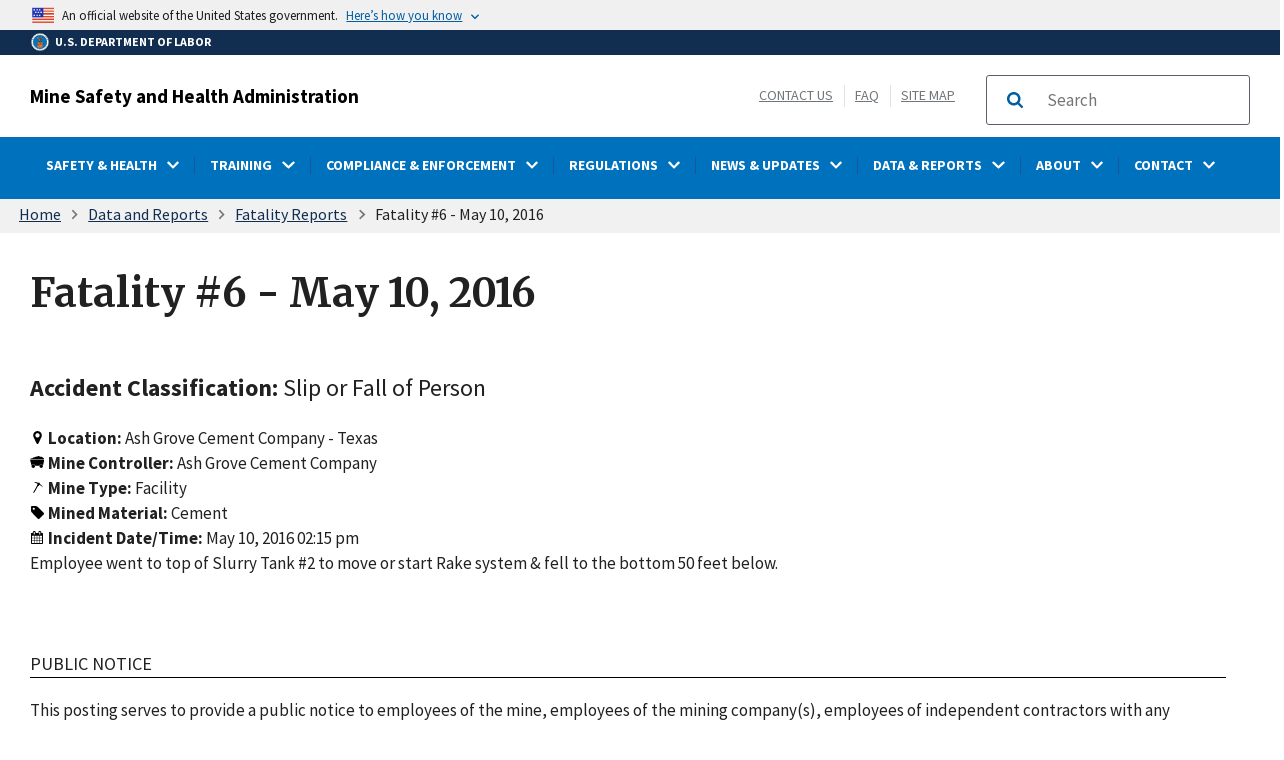

--- FILE ---
content_type: text/html; charset=UTF-8
request_url: https://www.msha.gov/data-reports/fatality-reports/2016/fatality-6-may-10-2016
body_size: 97293
content:
<!DOCTYPE html>
<html lang="en" dir="ltr" prefix="content: http://purl.org/rss/1.0/modules/content/  dc: http://purl.org/dc/terms/  foaf: http://xmlns.com/foaf/0.1/  og: http://ogp.me/ns#  rdfs: http://www.w3.org/2000/01/rdf-schema#  schema: http://schema.org/  sioc: http://rdfs.org/sioc/ns#  sioct: http://rdfs.org/sioc/types#  skos: http://www.w3.org/2004/02/skos/core#  xsd: http://www.w3.org/2001/XMLSchema# ">
<head>
  <meta charset="utf-8" />
<script async src="https://www.googletagmanager.com/gtag/js?id=G-96SXGPMLDY"></script>
<script>window.dataLayer = window.dataLayer || [];function gtag(){dataLayer.push(arguments)};gtag("js", new Date());gtag("set", "developer_id.dMDhkMT", true);gtag("config", "G-96SXGPMLDY", {"groups":"default","page_placeholder":"PLACEHOLDER_page_location"});</script>
<meta name="description" content="Employee went to top of Slurry Tank #2 to move or start Rake system &amp; fell to the bottom 50 feet below." />
<link rel="canonical" href="http://www.msha.gov/data-reports/fatality-reports/2016/fatality-6-may-10-2016" />
<meta name="robots" content="index, follow" />
<meta name="referrer" content="origin" />
<meta property="og:determiner" content="Automatic" />
<meta property="og:site_name" content="Mine Health and Safety Administration" />
<meta property="og:type" content="article" />
<meta property="og:url" content="http://www.msha.gov/data-reports/fatality-reports/2016/fatality-6-may-10-2016" />
<meta property="og:title" content="Fatality #6 - May 10, 2016" />
<meta property="og:description" content="Employee went to top of Slurry Tank #2 to move or start Rake system &amp; fell to the bottom 50 feet below." />
<meta property="og:image" content="http://www.msha.gov/sites/default/files/Mine_Safety_and_Health_Administration_emblem.png" />
<meta name="twitter:card" content="summary_large_image" />
<meta name="twitter:site" content="@MSHA_DOL" />
<meta name="twitter:title" content="Fatality #6 - May 10, 2016" />
<meta name="twitter:image" content="http://www.msha.gov/sites/default/files/Mine_Safety_and_Health_Administration_emblem.png" />
<meta name="MobileOptimized" content="width" />
<meta name="HandheldFriendly" content="true" />
<meta name="viewport" content="width=device-width, initial-scale=1.0" />
<link rel="icon" href="/sites/default/files/msha-favicon_1_0.png" type="image/png" />

  <title>Fatality #6 - May 10, 2016 | Mine Safety and Health Administration (MSHA)</title>
  <link rel="stylesheet" media="all" href="/core/modules/system/css/components/align.module.css?t8ib13" />
<link rel="stylesheet" media="all" href="/core/modules/system/css/components/fieldgroup.module.css?t8ib13" />
<link rel="stylesheet" media="all" href="/core/modules/system/css/components/container-inline.module.css?t8ib13" />
<link rel="stylesheet" media="all" href="/core/modules/system/css/components/clearfix.module.css?t8ib13" />
<link rel="stylesheet" media="all" href="/core/modules/system/css/components/details.module.css?t8ib13" />
<link rel="stylesheet" media="all" href="/core/modules/system/css/components/hidden.module.css?t8ib13" />
<link rel="stylesheet" media="all" href="/core/modules/system/css/components/item-list.module.css?t8ib13" />
<link rel="stylesheet" media="all" href="/core/modules/system/css/components/js.module.css?t8ib13" />
<link rel="stylesheet" media="all" href="/core/modules/system/css/components/nowrap.module.css?t8ib13" />
<link rel="stylesheet" media="all" href="/core/modules/system/css/components/position-container.module.css?t8ib13" />
<link rel="stylesheet" media="all" href="/core/modules/system/css/components/reset-appearance.module.css?t8ib13" />
<link rel="stylesheet" media="all" href="/core/modules/system/css/components/resize.module.css?t8ib13" />
<link rel="stylesheet" media="all" href="/core/modules/system/css/components/system-status-counter.css?t8ib13" />
<link rel="stylesheet" media="all" href="/core/modules/system/css/components/system-status-report-counters.css?t8ib13" />
<link rel="stylesheet" media="all" href="/core/modules/system/css/components/system-status-report-general-info.css?t8ib13" />
<link rel="stylesheet" media="all" href="/core/modules/system/css/components/tablesort.module.css?t8ib13" />
<link rel="stylesheet" media="all" href="/core/modules/views/css/views.module.css?t8ib13" />
<link rel="stylesheet" media="all" href="/modules/contrib/extlink/css/extlink.css?t8ib13" />
<link rel="stylesheet" media="all" href="/themes/contrib/ddp_dol_theme/build/css/style.css?t8ib13" />
<link rel="stylesheet" media="all" href="/themes/opa_theme/build/css/style.css?t8ib13" />

  <script src="https://use.fontawesome.com/releases/v5.13.1/js/all.js" defer crossorigin="anonymous"></script>
<script src="https://use.fontawesome.com/releases/v5.13.1/js/v4-shims.js" defer crossorigin="anonymous"></script>

</head>
<body class="layout-no-sidebars">
<a class="usa-skipnav visually-hidden focusable" href="#main-content" id="skip-nav">
  Skip to main content
</a>

  <div class="dialog-off-canvas-main-canvas" data-off-canvas-main-canvas>
    



<div class="layout-container inner-page">
	<div class="agency-header">
	<header class="header cf usa-header usa-header-extended cd-main-header">

		<div class="usa-banner">
      <div class="usa-accordion">
        <div class="usa-banner__header" aria-label="Official United States Government Website Disclaimer">
            <div class="usa-banner__inner">
                <div class="grid-col-auto">
                    <img class="usa-banner__header-flag" src="/themes/opa_theme/img/flag-favicon-57.png" alt="U.S. flag">
                </div>
                <div class="grid-col-fill tablet:grid-col-auto">

                  <p>An official website of the United States government.</p>
                  <p class="usa-banner__header-action" aria-hidden="true">Here’s how you know</p>
                </div>

                <button class="usa-accordion__button usa-banner__button" aria-expanded="false" aria-controls="gov-banner"
                title="Click to expand">
                    <span class="usa-banner__button-text">Here’s how you know</span>
                </button>

            </div>
        </div>
        <div class="usa-banner__content usa-accordion__content" id="gov-banner" hidden>
            <div class="grid-row grid-gap-lg">
                <div class="usa-banner__guidance tablet:grid-col-6">
                    <img class="usa-banner__icon usa-media-block__img" src="/themes/opa_theme/img/icon-dot-gov.svg" alt="Dot gov">
                    <div class="usa-media-block__body">
                        <p>
                            <strong>The .gov means it’s official.</strong>
                            <br> Federal government websites often end in .gov or .mil. Before sharing sensitive information, make sure you’re on a federal government site.
                        </p>
                    </div>
                </div>
                <div class="usa-banner__guidance tablet:grid-col-6">
                    <img class="usa-banner__icon usa-media-block__img" src="/themes/opa_theme/img/icon-https.svg" alt="Https">
                    <div class="usa-media-block__body">
                        <p>
                            <strong>The site is secure.</strong>
                            <br> The <strong>https://</strong> ensures that you are connecting to the official website and that any information you provide is encrypted and transmitted securely.
                        </p>
                    </div>
                </div>
            </div>
        </div>
    </div>
  </div>



		<div id="top-agency-name" class="banner-second container d-flex align-items-center">
	<div class="agency-container agency-container--small d-flex align-items-center container">
		<div class="agency">
			<a href="https://www.dol.gov">
				<div class="d-flex align-items-center dol-logo-area--small">
					<div class="DOL-header-logo">
						<img src="/themes/opa_theme/img/Agency_DOL_Logo_dark.svg" alt="United States Department of Labor" title="Home"  aria-hidden="true" />
					</div>
					<span>U.S. Department of Labor</span>
				</div>
			</a>
		</div>
	</div>
</div>

        <div class="container d-flex align-items-center agency-name">
			<span>
				<a href="/">Mine Safety and Health Administration</a>
			</span>
			<div class="header-right-container">
				<div class="secondarylinks-container">
					<div class="d-flex align-items-center">
						<div class="dol-menu-button">
							<button class="usa-menu-btn dol-menu-button usa-button-primary">Menu</button>
						</div>
						<div class="secondary-links">
							

                  <span  class="clearfix">
        <a href="/contact/general-contacts" data-drupal-link-system-path="node/36">Contact Us</a>
      </span>
              <span  class="clearfix">
        <a href="/msha-frequently-asked-questions?field_faq_category_target_id=181121" data-drupal-link-query="{&quot;field_faq_category_target_id&quot;:&quot;181121&quot;}" data-drupal-link-system-path="node/235507">FAQ</a>
      </span>
                      <span  class="clearfix last">
        <a href="/sitemap/a" data-drupal-link-system-path="sitemap/a">Site Map</a>
      </span>
      



													</div>
					</div>
				</div>
				<div class="searchbox-container nav-hide-on-mobile">
					<div id="block-searchblockdesktopviewport">
	
		
			<div class="content">
			      <div id="search-placeholder-large" class="form">
        <div class="input-group">
            <form accept-charset="UTF-8" action="https://search.usa.gov/search" id="search_form_large" method="get"
              class="searchbox d-flex usa-search usa-search--small">
              <div role="search">
                <div style="margin:0;padding:0;display:inline;"><input name="utf8" type="hidden" value="&#x2713;" /></div>
                <label for="query_large" class="sr-only">Search</label>
                <input id="affiliate_large" name="affiliate" type="hidden" value="www.msha.gov" />
                <input class="searchbox-input usa-input" id="query_large" name="query" aria-label="search"
                  type="text" autocomplete="off" placeholder="Search" tabindex="0" />
                  <span class="input-group-btn">
                  <button type="submit" title="Click to Search" class="usa-button search-button">
                    <span class="usa-sr-only">Search</span>
                  </button>
                  </span>
              </div>
            </form>
          </div>
        </div>
		</div>
	</div>

				</div>
			</div>
		</div>
		<div id="header-content">
			    

  
      
                    

            <div class="agency-nav-container" id="dol-primary-menu">
        <div class="container">

                            <div class="nav-show-on-mobile outer-search-container">
                <div id="block-searchbox-2">
	
		
			<div class="content">
			      <div id="search-placeholder-small" class="form">
        <div class="input-group">
            <form accept-charset="UTF-8" action="https://search.usa.gov/search" id="search_form_small" method="get"
              class="searchbox d-flex usa-search usa-search--small">
              <div role="search">
                <div style="margin:0;padding:0;display:inline;"><input name="utf8" type="hidden" value="&#x2713;" /></div>
                <label for="query_small" class="sr-only">Search</label>
                <input id="affiliate_small" name="affiliate" type="hidden" value="www.msha.gov" />
                <input class="searchbox-input usa-input" id="query_small" name="query" aria-label="search"
                  type="text" autocomplete="off" placeholder="Search" tabindex="0" />
                  <span class="input-group-btn">
                  <button type="submit" title="Click to Search" class="usa-button search-button">
                    <span class="usa-sr-only">Search</span>
                  </button>
                  </span>
              </div>
            </form>
          </div>
        </div>
		</div>
	</div>

                </div>
            
            <ul region="primary_menu" block="block-horizontalmenu" class="clearfix agency-submenu sub-nav-group cd-primary-nav is-fixed main-primary-menu inner-menu" id="cd-primary-nav-secondary-desktop" aria-label="Mega menu navigation">
                                                                                                                                                                                                        <li class="has-children">
                                    
                                    
                                        <a href=""><span class="menu-border-wrapper"><span class="menutitle">SAFETY &amp; HEALTH</span><span class="menuarrow"><p class="backtext">Back</p><span class="fas fa-chevron-down"></span></span></span></a>

                                    
                                                                                        

                        <ul class="cd-secondary-nav is-hidden">
                                                                                            <li class="has-children">
                            <ul class="main-primary-menu inner-agency-ul">
                                                                                                                                                                <li class="has-children">
                                    
                                                                            <span><a href="/safety-and-health" class="has-children" data-drupal-link-system-path="node/234742">Safety &amp; Health</a></span>
                                    
                                                                                        

                            <div class="unorder-flex">
                                                                                                                                                                                                                                                                                                            <ul class="batch-wrapper">
                                                    <li  class="batch-column-1">
                                                                                                                        
                                                                            <a href="/safety-health/msha-health-locator-tool"><span class="menu-border-wrapper">MSHA Health Resource Locator Tool</span></a>
                                    
                                                                        </li>

                                    

                                                                                                                                                                                                                                                <li  class="batch-column-1">
                                                                                                                        
                                                                            <a href="/safety-and-health/safety-and-health-initiatives"><span class="menu-border-wrapper">Safety &amp; Health Initiatives</span></a>
                                    
                                                                        </li>

                                    

                                                                                                                                                                                                                                                <li  class="batch-column-1">
                                                                                                                        
                                                                            <a href="/safety-and-health/safety-and-health-materials"><span class="menu-border-wrapper">Safety &amp; Health Materials</span></a>
                                    
                                                                        </li>

                                    

                                                                                                                                                                                                                                                <li  class="batch-column-1">
                                                                                                                        
                                                                            <a href="/safety-and-health/mine-emergency-operations"><span class="menu-border-wrapper">Mine Emergency Operations</span></a>
                                    
                                                                        </li>

                                                                        </ul>
                                    

                                                                                                                                
                                            </div>
                                    
                                                                        </li>

                                    

                                                                                                                                                                                                                                                        </li>
                            </ul>
                                                        
                                            </ul>
                                    
                                                                        </li>

                                    

                                                                                                                                            <li class="has-children">
                                    
                                    
                                        <a href=""><span class="menu-border-wrapper"><span class="menutitle">TRAINING</span><span class="menuarrow"><p class="backtext">Back</p><span class="fas fa-chevron-down"></span></span></span></a>

                                    
                                                                                        

                        <ul class="cd-secondary-nav is-hidden">
                                                                                            <li class="has-children">
                            <ul class="main-primary-menu inner-agency-ul">
                                                                                                                                                                <li class="has-children">
                                    
                                                                            <span><a href="/training" class="has-children" data-drupal-link-system-path="node/234744">Training</a></span>
                                    
                                                                                        

                            <div class="unorder-flex">
                                                                                                                                                                                                                                                                                                            <ul class="batch-wrapper">
                                                    <li  class="batch-column-1">
                                                                                                                        
                                                                            <a href="/training/training-programs-and-courses"><span class="menu-border-wrapper">Training Programs &amp; Courses</span></a>
                                    
                                                                        </li>

                                    

                                                                                                                                                                                                                                                <li  class="batch-column-1">
                                                                                                                        
                                                                            <a href="/training/developing-training-plan"><span class="menu-border-wrapper">Develop a Training Plan</span></a>
                                    
                                                                        </li>

                                    

                                                                                                                                                                                                                                                <li  class="batch-column-1">
                                                                                                                        
                                                                            <a href="/training/mine-rescue-training"><span class="menu-border-wrapper">Mine Rescue Training</span></a>
                                    
                                                                        </li>

                                    

                                                                                                                                                                                                                                                <li  class="batch-column-1">
                                                                                                                        
                                                                            <a href="/training/instructor-materials"><span class="menu-border-wrapper">Instructor Materials</span></a>
                                    
                                                                        </li>

                                    

                                                                                                                                                                                                                                                <li  class="batch-column-1">
                                                                                                                        
                                                                            <a href="/training/training-education-faqs"><span class="menu-border-wrapper">Training &amp; Education FAQs</span></a>
                                    
                                                                        </li>

                                    

                                                                                                                                                                                                                                                <li  class="batch-column-1">
                                                                                                                        
                                                                            <a href="/training-education/quarterly-training-calls"><span class="menu-border-wrapper">Quarterly Training Calls &amp; Stakeholder Meetings</span></a>
                                    
                                                                        </li>

                                    

                                                                                                                                                                                                                                                <li  class="batch-column-1">
                                                                                                                        
                                                                            <a href="/training/state-grant-participants"><span class="menu-border-wrapper">State Grant Participants</span></a>
                                    
                                                                        </li>

                                    

                                                                                                                                                                                                                                                <li  class="batch-column-1">
                                                                                                                        
                                                                            <a href="/training/brookwood-sago-mine-safety-grants"><span class="menu-border-wrapper">Brookwood-Sago Mine Safety Grants</span></a>
                                    
                                                                        </li>

                                                                        </ul>
                                    

                                                                                                                                
                                            </div>
                                    
                                                                        </li>

                                    

                                                                                                                                                                                                                                                        </li>
                            </ul>
                                                        
                                            </ul>
                                    
                                                                        </li>

                                    

                                                                                                                                            <li class="has-children">
                                    
                                    
                                        <a href=""><span class="menu-border-wrapper"><span class="menutitle">COMPLIANCE &amp; ENFORCEMENT</span><span class="menuarrow"><p class="backtext">Back</p><span class="fas fa-chevron-down"></span></span></span></a>

                                    
                                                                                        

                        <ul class="cd-secondary-nav is-hidden">
                                                                                            <li class="has-children">
                            <ul class="main-primary-menu inner-agency-ul">
                                                                                                                                                                <li class="has-children">
                                    
                                                                            <span><a href="/compliance-and-enforcement" class="has-children" data-drupal-link-system-path="node/229">Compliance &amp; Enforcement</a></span>
                                    
                                                                                        

                            <div class="unorder-flex">
                                                                                                                                                                                                                                                                                                            <ul class="batch-wrapper">
                                                    <li  class="batch-column-1">
                                                                                                                        
                                                                            <a href="/compliance-and-enforcement/compliance-assistance"><span class="menu-border-wrapper">Compliance Assistance</span></a>
                                    
                                                                        </li>

                                    

                                                                                                                                                                                                                                                <li  class="batch-column-1">
                                                                                                                        
                                                                            <a href="/compliance-and-enforcement/mine-inspections"><span class="menu-border-wrapper">Mine Inspections</span></a>
                                    
                                                                        </li>

                                    

                                                                                                                                                                                                                                                <li  class="batch-column-1">
                                                                                                                        
                                                                            <a href="/compliance-and-enforcement/forms-online-filing"><span class="menu-border-wrapper">Forms &amp; Online Filing</span></a>
                                    
                                                                        </li>

                                    

                                                                                                                                                                                                                                                <li  class="batch-column-1">
                                                                                                                        
                                                                            <a href="/compliance-and-enforcement/equipment-approval-certification"><span class="menu-border-wrapper">Equipment Approval &amp; Certification</span></a>
                                    
                                                                        </li>

                                    

                                                                                                                                                                                                                                                <li  class="batch-column-1">
                                                                                                                        
                                                                            <a href="/compliance-enforcement/pattern-violations-pov"><span class="menu-border-wrapper">Pattern of Violations</span></a>
                                    
                                                                        </li>

                                    

                                                                                                                                                                                                                                                <li  class="batch-column-1">
                                                                                                                        
                                                                            <a href="/compliance-and-enforcement/contesting-citations"><span class="menu-border-wrapper">Contesting Citations</span></a>
                                    
                                                                        </li>

                                    

                                                                                                                                                                                                                                                <li  class="batch-column-1">
                                                                                                                        
                                                                            <a href="/compliance-and-enforcement/penalty-assessments-and-payments"><span class="menu-border-wrapper">Penalty Assessments &amp; Payments</span></a>
                                    
                                                                        </li>

                                    

                                                                                                                                                                                                                                                <li  class="batch-column-1">
                                                                                                                        
                                                                            <a href="/compliance-enforcement/compliance-assistance-safety-and-health-cash-program"><span class="menu-border-wrapper">CASH Program</span></a>
                                    
                                                                        </li>

                                                                        </ul>
                                    

                                                                                                                                
                                            </div>
                                    
                                                                        </li>

                                    

                                                                                                                                                                                                                                                        </li>
                            </ul>
                                                        
                                            </ul>
                                    
                                                                        </li>

                                    

                                                                                                                                            <li class="has-children">
                                    
                                    
                                        <a href=""><span class="menu-border-wrapper"><span class="menutitle">REGULATIONS</span><span class="menuarrow"><p class="backtext">Back</p><span class="fas fa-chevron-down"></span></span></span></a>

                                    
                                                                                        

                        <ul class="cd-secondary-nav is-hidden">
                                                                                            <li class="has-children">
                            <ul class="main-primary-menu inner-agency-ul">
                                                                                                                                                                <li class="has-children">
                                    
                                                                            <span><a href="/regulations" class="has-children" data-drupal-link-system-path="node/227">Regulations</a></span>
                                    
                                                                                        

                            <div class="unorder-flex">
                                                                                                                                                                                                                                                                                                            <ul class="batch-wrapper">
                                                    <li  class="batch-column-1">
                                                                                                                        
                                                                            <a href="/regulations/standards-and-regulations"><span class="menu-border-wrapper">Standards &amp; Regulations</span></a>
                                    
                                                                        </li>

                                    

                                                                                                                                                                                                                                                <li  class="batch-column-1">
                                                                                                                        
                                                                            <a href="/regulations/laws"><span class="menu-border-wrapper">Laws</span></a>
                                    
                                                                        </li>

                                    

                                                                                                                                                                                                                                                <li  class="batch-column-1">
                                                                                                                        
                                                                            <a href="/compliance-and-enforcement/compliance-assistance#policy"><span class="menu-border-wrapper">Policy and Procedures</span></a>
                                    
                                                                        </li>

                                    

                                                                                                                                                                                                                                                <li  class="batch-column-1">
                                                                                                                        
                                                                            <a href="/regulations/rulemaking"><span class="menu-border-wrapper">Rulemaking</span></a>
                                    
                                                                        </li>

                                                                        </ul>
                                    

                                                                                                                                
                                            </div>
                                    
                                                                        </li>

                                    

                                                                                                                                                                                                                                                        </li>
                            </ul>
                                                        
                                            </ul>
                                    
                                                                        </li>

                                    

                                                                                                                                            <li class="has-children">
                                    
                                    
                                        <a href=""><span class="menu-border-wrapper"><span class="menutitle">NEWS &amp; UPDATES</span><span class="menuarrow"><p class="backtext">Back</p><span class="fas fa-chevron-down"></span></span></span></a>

                                    
                                                                                        

                        <ul class="cd-secondary-nav is-hidden">
                                                                                            <li class="has-children">
                            <ul class="main-primary-menu inner-agency-ul">
                                                                                                                                                                <li class="has-children">
                                    
                                                                            <span><a href="/news-and-updates" class="has-children" data-drupal-link-system-path="node/73">News &amp; Updates</a></span>
                                    
                                                                                        

                            <div class="unorder-flex">
                                                                                                                                                                                                                                                                                                            <ul class="batch-wrapper">
                                                    <li  class="batch-column-1">
                                                                                                                        
                                                                            <a href="/news-media/whats-new"><span class="menu-border-wrapper">What&#039;s New</span></a>
                                    
                                                                        </li>

                                    

                                                                                                                                                                                                                                                <li  class="batch-column-1">
                                                                                                                        
                                                                            <a href="/news-and-updates/news-releases"><span class="menu-border-wrapper">News Releases</span></a>
                                    
                                                                        </li>

                                    

                                                                                                                                                                                                                                                <li  class="batch-column-1">
                                                                                                                        
                                                                            <a href="/news-and-updates/speeches-testimony"><span class="menu-border-wrapper">Speeches &amp; Testimony</span></a>
                                    
                                                                        </li>

                                    

                                                                                                                                                                                                                                                <li  class="batch-column-1">
                                                                                                                        
                                                                            <a href="/news-and-updates/events"><span class="menu-border-wrapper">Events</span></a>
                                    
                                                                        </li>

                                    

                                                                                                                                                                                                                                                <li  class="batch-column-1">
                                                                                                                        
                                                                            <a href="/news-and-updates/alerts-hazards"><span class="menu-border-wrapper">Alerts &amp; Hazards</span></a>
                                    
                                                                        </li>

                                    

                                                                                                                                                                                                                                                <li  class="batch-column-1">
                                                                                                                        
                                                                            <a href="/news-updates/media-gallery"><span class="menu-border-wrapper">Media Gallery</span></a>
                                    
                                                                        </li>

                                    

                                                                                                                                                                                                                                                <li  class="batch-column-1">
                                                                                                                        
                                                                            <a href="https://public.govdelivery.com/accounts/USDOL/subscriber/new"><span class="menu-border-wrapper">Subscribe to Email Alerts</span></a>
                                    
                                                                        </li>

                                                                        </ul>
                                    

                                                                                                                                
                                            </div>
                                    
                                                                        </li>

                                    

                                                                                                                                                                                                                                                        </li>
                            </ul>
                                                        
                                            </ul>
                                    
                                                                        </li>

                                    

                                                                                                                                            <li class="has-children">
                                    
                                    
                                        <a href=""><span class="menu-border-wrapper"><span class="menutitle">DATA &amp; REPORTS</span><span class="menuarrow"><p class="backtext">Back</p><span class="fas fa-chevron-down"></span></span></span></a>

                                    
                                                                                        

                        <ul class="cd-secondary-nav is-hidden">
                                                                                            <li class="has-children">
                            <ul class="main-primary-menu inner-agency-ul">
                                                                                                                                                                <li class="has-children">
                                    
                                                                            <span><a href="/data-and-reports" class="has-children" data-drupal-link-system-path="node/226">Data &amp; Reports</a></span>
                                    
                                                                                        

                            <div class="unorder-flex">
                                                                                                                                                                                                                                                                                                            <ul class="batch-wrapper">
                                                    <li  class="batch-column-1">
                                                                                                                        
                                                                            <a href="/mdrs"><span class="menu-border-wrapper">Mine Data Retrieval System</span></a>
                                    
                                                                        </li>

                                    

                                                                                                                                                                                                                                                <li  class="batch-column-1">
                                                                                                                        
                                                                            <a href="/data-and-reports/fatality-reports/search"><span class="menu-border-wrapper">Fatality Reports</span></a>
                                    
                                                                        </li>

                                    

                                                                                                                                                                                                                                                <li  class="batch-column-1">
                                                                                                                        
                                                                            <a href="/data-and-reports/data-sources-and-calculators"><span class="menu-border-wrapper">Data Sources &amp; Calculators</span></a>
                                    
                                                                        </li>

                                    

                                                                                                                                                                                                                                                <li  class="batch-column-1">
                                                                                                                        
                                                                            <a href="/data-and-reports/statistics"><span class="menu-border-wrapper">Statistics</span></a>
                                    
                                                                        </li>

                                    

                                                                                                                                                                                                                                                <li  class="batch-column-1">
                                                                                                                        
                                                                            <a href="/data-and-reports/reports"><span class="menu-border-wrapper">Reports</span></a>
                                    
                                                                        </li>

                                                                        </ul>
                                    

                                                                                                                                
                                            </div>
                                    
                                                                        </li>

                                    

                                                                                                                                                                                                                                                        </li>
                            </ul>
                                                        
                                            </ul>
                                    
                                                                        </li>

                                    

                                                                                                                                            <li class="has-children">
                                    
                                    
                                        <a href=""><span class="menu-border-wrapper"><span class="menutitle">ABOUT</span><span class="menuarrow"><p class="backtext">Back</p><span class="fas fa-chevron-down"></span></span></span></a>

                                    
                                                                                        

                        <ul class="cd-secondary-nav is-hidden">
                                                                                            <li class="has-children">
                            <ul class="main-primary-menu inner-agency-ul">
                                                                                                                                                                <li class="has-children">
                                    
                                                                            <span><a href="/about" class="has-children" data-drupal-link-system-path="node/23">About</a></span>
                                    
                                                                                        

                            <div class="unorder-flex">
                                                                                                                                                                                                                                                                                                            <ul class="batch-wrapper">
                                                    <li  class="batch-column-1">
                                                                                                                        
                                                                            <a href="/about/mission"><span class="menu-border-wrapper">Mission</span></a>
                                    
                                                                        </li>

                                    

                                                                                                                                                                                                                                                <li  class="batch-column-1">
                                                                                                                        
                                                                            <a href="/miners-responsibilities-redirect"><span class="menu-border-wrapper">Miners&#039; Rights and Responsibilities</span></a>
                                    
                                                                        </li>

                                    

                                                                                                                                                                                                                                                <li  class="batch-column-1">
                                                                                                                        
                                                                            <a href="/about/leadership"><span class="menu-border-wrapper">Leadership</span></a>
                                    
                                                                        </li>

                                    

                                                                                                                                                                                                                                                <li  class="batch-column-1">
                                                                                                                        
                                                                            <a href="/about/office-assistant-secretary-mine-safety-health-organization-chart"><span class="menu-border-wrapper">Organizational Chart</span></a>
                                    
                                                                        </li>

                                    

                                                                                                                                                                                                                                                <li  class="batch-column-1">
                                                                                                                        
                                                                            <a href="/about/program-areas-and-offices"><span class="menu-border-wrapper">Program Areas &amp; Offices</span></a>
                                    
                                                                        </li>

                                    

                                                                                                                                                                                                                                                <li  class="batch-column-1">
                                                                                                                        
                                                                            <a href="/about/careers"><span class="menu-border-wrapper">Careers</span></a>
                                    
                                                                        </li>

                                    

                                                                                                                                                                                                                                                <li  class="batch-column-1">
                                                                                                                        
                                                                            <a href="/about/about/history"><span class="menu-border-wrapper">History</span></a>
                                    
                                                                        </li>

                                    

                                                                                                                                                                                                                                                <li  class="batch-column-1">
                                                                                                                        
                                                                            <a href="/about/memoranda-understanding"><span class="menu-border-wrapper">Memoranda of Understanding</span></a>
                                    
                                                                        </li>

                                                                        </ul>
                                    

                                                                                                                                
                                            </div>
                                    
                                                                        </li>

                                    

                                                                                                                                                                                                                                                        </li>
                            </ul>
                                                        
                                            </ul>
                                    
                                                                        </li>

                                    

                                                                                                                                            <li class="has-children">
                                    
                                    
                                        <a href=""><span class="menu-border-wrapper"><span class="menutitle">CONTACT</span><span class="menuarrow"><p class="backtext">Back</p><span class="fas fa-chevron-down"></span></span></span></a>

                                    
                                                                                        

                        <ul class="cd-secondary-nav is-hidden">
                                                                                            <li class="has-children">
                            <ul class="main-primary-menu inner-agency-ul">
                                                                                                                                                                <li class="has-children">
                                    
                                                                            <span><a href="/contact" class="has-children" data-drupal-link-system-path="node/27">Contact</a></span>
                                    
                                                                                        

                            <div class="unorder-flex">
                                                                                                                                                                                                                                                                                                            <ul class="batch-wrapper">
                                                    <li  class="batch-column-1">
                                                                                                                        
                                                                            <a href="/contact/emergencies"><span class="menu-border-wrapper">Emergencies</span></a>
                                    
                                                                        </li>

                                    

                                                                                                                                                                                                                                                <li  class="batch-column-1">
                                                                                                                        
                                                                            <a href="/contact/general-contacts"><span class="menu-border-wrapper">General Contacts</span></a>
                                    
                                                                        </li>

                                    

                                                                                                                                                                                                                                                <li  class="batch-column-1">
                                                                                                                        
                                                                            <a href="/support-resources/external-mining-resources/state-mining-agencies"><span class="menu-border-wrapper">State Mining Agencies</span></a>
                                    
                                                                        </li>

                                    

                                                                                                                                                                                                                                                <li  class="batch-column-1">
                                                                                                                        
                                                                            <a href="/msha-frequently-asked-questions?field_faq_category_target_id=181121"><span class="menu-border-wrapper">MSHA Frequently Asked Questions</span></a>
                                    
                                                                        </li>

                                                                        </ul>
                                    

                                                                                                                                
                                            </div>
                                    
                                                                        </li>

                                    

                                                                                                                                                                                                                                                        </li>
                            </ul>
                                                        
                                            </ul>
                                    
                                                                        </li>

                                    

                                                                                                                                
                                            </ul>
                                    

    


		</div>
	</header>
</div>

	<div class="pre-content">
		<div id="block-breadcrumbs">
	
		
			<div class="content">
				<div id="breadcrumbs-container" class="container">
		<nav aria-label="breadcrumb">
			<span id="system-breadcrumb" class="visually-hidden">Breadcrumb</span>
			<ul class="breadcrumbs usa-breadcrumb__list">
									<li>
													<a href="/" class="usa-breadcrumb__link">Home</a>
											</li>
									<li>
													<a href="/data-reports" class="usa-breadcrumb__link">Data and Reports</a>
											</li>
									<li>
													<a href="/data-reports/fatality-reports/search" class="usa-breadcrumb__link">Fatality Reports</a>
											</li>
							</ul>
		</nav>
	</div>

		</div>
	</div>


	</div>

	<main class="cd-main-content">

		<div id="page-title-area">
			
			
			
							<h1>Fatality #6 - May 10, 2016</h1>
					</div>

		
		<div id="main-content" class="basic-page grid-row">

								<div class="usa-layout-docs__main usa-prose usa-layout-docs">
					
					<div data-drupal-messages-fallback class="hidden"></div><div class="views-element-container" id="block-views-block-fatality-reports-block-1">
	
		
			<div class="content">
			<div region="content" block="block-views-block-fatality-reports-block-1"><div class="js-view-dom-id-dedffc91ab94d620cc8b7e53850ec86e575bb4e45ca8e934f88051d62d4536ee">
  
  
  

  
  
  

      <div class="views-row"><div class="views-field views-field-field-accident-classification"><strong class="views-label views-label-field-accident-classification">Accident Classification: </strong>Slip or Fall of Person</div><div class="views-field views-field-field-location-at-fatality"><strong class="views-label views-label-field-location-at-fatality">Location: </strong>Ash Grove Cement Company - Texas</div><div class="views-field views-field-field-mine-controller"><strong class="views-label views-label-field-mine-controller">Mine Controller: </strong>Ash Grove Cement Company</div><div class="views-field views-field-field-mine-type"><strong class="views-label views-label-field-mine-type">Mine Type: </strong>Facility</div><div class="views-field views-field-field-primary-sic"><strong class="views-label views-label-field-primary-sic">Mined Material: </strong>Cement</div><div class="views-field views-field-field-arep-fatal-date"><strong class="views-label views-label-field-arep-fatal-date">Incident Date/Time: </strong><span datetime="2016-05-10T18:15:00Z">May 10, 2016 02:15 pm</span>
</div><div class="views-field views-field-body-4"><div class="field-content"><p>Employee went to top of Slurry Tank #2 to move or start Rake system &amp; fell to the bottom 50 feet below.&nbsp;</p>
</div></div></div>

    

  
  

  
  
</div>
</div>

		</div>
	</div>
<div class="views-element-container" id="block-views-block-fatality-reports-block-3">
	
		
			<div class="content">
			<div region="content" block="block-views-block-fatality-reports-block-3"><div class="js-view-dom-id-b94f547ea2d138be31d495ce7ea578fad891fa23bbb715702535343784165802">
  
  
  

  
  
  

      <div class="views-row"><div class="views-field views-field-body"><div class="views-label views-label-body">PUBLIC NOTICE</div><div class="field-content"><p>This posting serves to provide a public notice to employees of the mine, employees of the mining company(s), employees of independent contractors with any connection to the mine, persons with any connection to the mine, and any person with information regarding the cause or contributing factors of this accident.</p>
<p>Please provide any information to:</p>
<p><strong>Robert Dreyer</strong>, Lead Accident Investigator<br><br>
<strong>Phone:&nbsp;</strong>214.767.8401</p>
</div></div></div>

    

  
  

  
  
</div>
</div>

		</div>
	</div>
<div class="views-element-container" id="block-views-block-fatality-reports-block-2">
	
		
			<div class="content">
			<div region="content" block="block-views-block-fatality-reports-block-2"><div class="js-view-dom-id-f6d13ef2ac829b1b9b523b9c2a8741792dc433eaaaf57ccbf71df3cc6f2a2425">
  
  
  

  
  
  

      <div class="views-row"><div class="views-field views-field-body"><div class="views-label views-label-body">PRELIMINARY REPORT</div><div class="field-content"><p>Employee went to top of Slurry Tank #2 to move or start Rake system &amp; fell to the bottom 50 feet below.&nbsp;</p>
</div></div><div class="views-field views-field-view-node"><span class="field-content"><a href="/data-reports/fatality-reports/2016/fatality-6-may-10-2016/preliminary-report" class="usa-button" hreflang="und">Read more about the Preliminary Report</a></span></div></div>

    

  
  

  
  
</div>
</div>

		</div>
	</div>
<div id="block-mainpagecontent">
	
		
			<div class="content">
			<article about="/data-reports/fatality-reports/2016/fatality-6-may-10-2016">

  
    

  <div>
    
  </div>

</article>

		</div>
	</div>
<div class="views-element-container" id="block-views-block-fatality-reports-block-4">
	
		
			<div class="content">
			<div region="content" block="block-views-block-fatality-reports-block-4"><div class="js-view-dom-id-d3d7b9ebc402f86d08c0edbea2d3f70e8fe298ce30e6572d4bc81df27d4449c3">
  
  
  

  
  
  

      <div class="views-row"><div class="views-field views-field-body"><div class="views-label views-label-body">FATALITY ALERT</div><div class="field-content"><p style="margin: 10px 0px 10px 10px; font-size: 14.6667px; padding: 5px; font-family: Verdana, Geneva, Arial, Helvetica, sans-serif; color: rgb(0, 0, 0);"><strong style="margin: 0px;">METAL/NONMETAL MINE FATALITY</strong>&nbsp;– On May 10, 2016, a 46-year old maintenance man with 6 years of experience was fatally injured at a cement plant. The victim went to the top of the slurry tank to start the rake system. He fell 50 feet through a 3-foot by 4-foot opening in the walkway into the empty slurry tank below.</p>
</div></div><div class="views-field views-field-view-node"><span class="field-content"><a href="/data-reports/fatality-reports/2016/fatality-6-may-10-2016/fatality-alert" class="usa-button" hreflang="und">Read more about the Fatality Alert</a></span></div></div>

    

  
  

  
  
</div>
</div>

		</div>
	</div>
<div class="views-element-container" id="block-views-block-fatality-reports-block-5">
	
		
			<div class="content">
			<div region="content" block="block-views-block-fatality-reports-block-5"><div class="js-view-dom-id-bda6237f0fe332f535239d7c87eb469a087b9175338abcd351c1053d60becaab">
  
  
  

  
  
  

      <div class="views-row"><div class="views-field views-field-body"><div class="views-label views-label-body">FINAL REPORT</div><div class="field-content"><div align="right"><b>MAI-2016-06</b></div>
<div class="cover-page">
<p align="center"><strong>UNITED STATES<br /><br /></div></div><div class="views-field views-field-view-node"><span class="field-content"><a href="/data-reports/fatality-reports/2016/fatality-6-may-10-2016/final-report" class="usa-button" hreflang="und">Read More about the Final Report</a></span></div></div>

    

  
  

  
  
</div>
</div>

		</div>
	</div>


									</div>
			</div>

			
		</main>

		<footer class="-footer usa-footer usa-footer--big" role="contentinfo">
	<div class="usa-footer__return-to-top container">
		<a href="#" class="footer-scroll-to-top">
			<span>Scroll to Top</span>
			<span class="fa fa-arrow-circle-o-up" aria-hidden="true"></span>
		</a>
	</div>

	<section class="dol-footer-nav">
		  <div>
        

    <div class="panel">
                  <ul block="block-menu-block-dol-footer-nav-menu" class="clearfix dol-footer-nav-menu container">
                    <li>
          <a href="/compliance-and-enforcement/forms-online-filing" class="dol-footer-nav-link" data-drupal-link-system-path="node/291">Forms</a>
                  </li>
              <li>
          <a href="/data-and-reports/fatality-reports/search" class="dol-footer-nav-link" data-drupal-link-system-path="data-and-reports/fatality-reports/search">Fatality Database</a>
                  </li>
              <li>
          <a href="/support-resources" class="dol-footer-nav-link" data-drupal-link-system-path="node/230">Support &amp; Resources</a>
                  </li>
              <li>
          <a href="/msha-frequently-asked-questions?field_faq_category_target_id=181121" class="dol-footer-nav-link" data-drupal-link-query="{&quot;field_faq_category_target_id&quot;:&quot;181121&quot;}" data-drupal-link-system-path="node/235507">Frequently Asked Questions</a>
                  </li>
            </ul>
      </div>






  </div>

	</section>

	<div class="dol-footer-primary usa-footer__primary-section">
		<div class="grid-container container dol-footer__full-menu">
			<div class="width-inner-padding grid-row grid-gap">
				<div class="footer-address">
					<div class="grid-row">
						<div class="dol-footer-seal">
							<div class="dol-seal">
								<a href="https://www.dol.gov" title="Home">
									<img alt="United States Department of Labor Seal" src="/themes/opa_theme/img/DOL-MasterLogo_BLUE.svg"/>
								</a>
							</div>
							<div class="footer-seal-block">
																	<div class="dol-name-and-seal">U.S. Department of Labor</div>
																<div id="block-mshaaddress">
	
		
			<div class="content">
			

                        <div class="field field--name-body field--type-text-with-summary field--label-hidden clearfix"><p>Mine Safety and Health Administration<br>200 Constitution Ave&nbsp;NW<br>Suite C3522<br>Washington, DC 20210<br><a href="https://www.msha.gov/">www.msha.gov</a><br>202-693-9400</p>
</div>
            
		</div>
	</div>


							</div>
						</div>
					</div>
				</div>
				<div class="footer_menu">
					<nav class="usa-footer__nav footer__nav" aria-label="Footer navigation">
						<div class="grid-row">
							<!-- Begin Footer Second-->

            


<div id="block-menu-block-menu-dol-federal-links" class="footer_menu-block">
    <section  class="usa-footer__primary-content usa-footer__primary-content--collapsible dol-footer__primary-content dol-footer__primary-content--collapsible">

    
                <span class="usa-footer__primary-link">Federal Government<span class="far fa-plus-square"></span></span>
        
          

                      <ul block="block-menu-block-menu-dol-federal-links" class="clearfix usa-list usa-list--unstyled">
                    <li class="usa-footer__secondary-link dol-footer__secondary-link">
          <a href="https://www.whitehouse.gov" target="_blank" class="usa-footer__secondary-link dol-footer__secondary-link footer-secondary-nav-link">White House</a>
                  </li>
              <li class="usa-footer__secondary-link dol-footer__secondary-link">
          <a href="https://www.dol.gov/general/disasterrecovery" target="_blank" class="usa-footer__secondary-link dol-footer__secondary-link footer-secondary-nav-link">Disaster Recovery Assistance</a>
                  </li>
              <li class="usa-footer__secondary-link dol-footer__secondary-link">
          <a href="https://www.usa.gov/" target="_blank" class="usa-footer__secondary-link dol-footer__secondary-link footer-secondary-nav-link">USA.gov</a>
                  </li>
              <li class="usa-footer__secondary-link dol-footer__secondary-link">
          <a href="https://www.dol.gov/agencies/oasam/centers-offices/civil-rights-center/resports/notification-and-federal-employee-antidiscrimination-retaliation-act-of-2002" target="_blank" class="usa-footer__secondary-link dol-footer__secondary-link footer-secondary-nav-link">No FEAR Act Data</a>
                  </li>
            </ul>
      




      </section>
</div>




<div id="block-menu-block-menu-dol-labor-department-links" class="footer_menu-block">
    <section  class="usa-footer__primary-content usa-footer__primary-content--collapsible dol-footer__primary-content dol-footer__primary-content--collapsible">

    
                <span class="usa-footer__primary-link">Labor Department<span class="far fa-plus-square"></span></span>
        
          

                      <ul block="block-menu-block-menu-dol-labor-department-links" class="clearfix usa-list usa-list--unstyled">
                    <li class="usa-footer__secondary-link dol-footer__secondary-link">
          <a href="https://www.dol.gov/general/siteindex" target="_blank" class="usa-footer__secondary-link dol-footer__secondary-link footer-secondary-nav-link">A to Z Index</a>
                  </li>
              <li class="usa-footer__secondary-link dol-footer__secondary-link">
          <a href="https://www.dol.gov/general/dol-agencies" target="_blank" class="usa-footer__secondary-link dol-footer__secondary-link footer-secondary-nav-link">Agencies</a>
                  </li>
              <li class="usa-footer__secondary-link dol-footer__secondary-link">
          <a href="https://www.dol.gov/general/contact" class="usa-footer__secondary-link dol-footer__secondary-link footer-secondary-nav-link">Contact DOL</a>
                  </li>
              <li class="usa-footer__secondary-link dol-footer__secondary-link">
          <a href="https://www.dol.gov/general/easl" target="_blank" class="usa-footer__secondary-link dol-footer__secondary-link footer-secondary-nav-link">Emergency Accountability Status Link</a>
                  </li>
              <li class="usa-footer__secondary-link dol-footer__secondary-link">
          <a href="https://www.dol.gov/general/contact/leadership-team" target="_blank" class="usa-footer__secondary-link dol-footer__secondary-link footer-secondary-nav-link">Leadership Team</a>
                  </li>
              <li class="usa-footer__secondary-link dol-footer__secondary-link">
          <a href="https://www.oig.dol.gov/" target="_blank" class="usa-footer__secondary-link dol-footer__secondary-link footer-secondary-nav-link">Office of Inspector General</a>
                  </li>
              <li class="usa-footer__secondary-link dol-footer__secondary-link">
          <a href="https://www.dol.gov/newsroom/newsletter" target="_blank" class="usa-footer__secondary-link dol-footer__secondary-link footer-secondary-nav-link">Read The DOL Newsletter</a>
                  </li>
              <li class="usa-footer__secondary-link dol-footer__secondary-link">
          <a href="https://public.govdelivery.com/accounts/USDOL/subscriber/new?topic_id=USDOL_167" target="_blank" class="usa-footer__secondary-link dol-footer__secondary-link footer-secondary-nav-link">Subscribe to the DOL Newsletter</a>
                  </li>
            </ul>
      




      </section>
</div>




<div id="block-menu-block-menu-footer-links" class="footer_menu-block">
    <section  class="usa-footer__primary-content usa-footer__primary-content--collapsible dol-footer__primary-content dol-footer__primary-content--collapsible">

    
                <span class="usa-footer__primary-link">About the Site<span class="far fa-plus-square"></span></span>
        
          

                      <ul block="block-menu-block-menu-footer-links" class="clearfix usa-list usa-list--unstyled">
                    <li class="usa-footer__secondary-link dol-footer__secondary-link">
          <a href="/msha-foia-resources" class="usa-footer__secondary-link dol-footer__secondary-link footer-secondary-nav-link" data-drupal-link-system-path="node/334">Freedom of Information Act</a>
                  </li>
              <li class="usa-footer__secondary-link dol-footer__secondary-link">
          <a href="/about/program-areas/standards-regulations-and-variances/paperwork-reduction-act-pra-information" class="usa-footer__secondary-link dol-footer__secondary-link footer-secondary-nav-link" data-drupal-link-system-path="node/228200">Paperwork Reduction Act</a>
                  </li>
              <li class="usa-footer__secondary-link dol-footer__secondary-link">
          <a href="https://arlweb.msha.gov/recordsmanagement/recordsmanagement.asp" class="usa-footer__secondary-link dol-footer__secondary-link footer-secondary-nav-link">Records Retention Schedule</a>
                  </li>
              <li class="usa-footer__secondary-link dol-footer__secondary-link">
          <a href="/msha-help-desk" class="usa-footer__secondary-link dol-footer__secondary-link footer-secondary-nav-link" data-drupal-link-system-path="node/335">Help Desk</a>
                  </li>
              <li class="usa-footer__secondary-link dol-footer__secondary-link">
          <a href="https://www.dol.gov/general/privacynotice" class="usa-footer__secondary-link dol-footer__secondary-link footer-secondary-nav-link">Privacy &amp; Security</a>
                  </li>
              <li class="usa-footer__secondary-link dol-footer__secondary-link">
          <a href="https://www.dol.gov/general/aboutdol/accessibility" class="usa-footer__secondary-link dol-footer__secondary-link footer-secondary-nav-link">Accessibility &amp; 508 Compliance</a>
                  </li>
              <li class="usa-footer__secondary-link dol-footer__secondary-link">
          <a href="https://www.dol.gov/general/disclaim" class="usa-footer__secondary-link dol-footer__secondary-link footer-secondary-nav-link">Disclaimers</a>
                  </li>
              <li class="usa-footer__secondary-link dol-footer__secondary-link">
          <a href="/language-notice" class="usa-footer__secondary-link dol-footer__secondary-link footer-secondary-nav-link" data-drupal-link-system-path="node/235079">Language Notice</a>
                  </li>
              <li class="usa-footer__secondary-link dol-footer__secondary-link">
          <a href="/english-spanish-translation" class="usa-footer__secondary-link dol-footer__secondary-link footer-secondary-nav-link" data-drupal-link-system-path="node/234766">Español</a>
                  </li>
            </ul>
      




      </section>
</div>


      

<!-- End Footer -->

							
						</div>
					</nav>
				</div>
			</div>
		</div>
	</div>
	<!-- Begin Sub Footer -->
 
<section class="dol-footer-secondary">
  <div class="width">
      <div class="width-inner-padding container">
          <div class="usa-grid-full dol-footer-secondary">
                              <div class="dol-footer-secondary-container">
                  <div class="usa-width-one-half social-media-block"><p>Connect With MSHA</p><div class="social-media-icons"><!--?xml version="1.0" encoding="utf-8"?--><a class="social-media-icon" href="https://www.facebook.com/MineSafetyAndHealth" aria-label="Facebook for the Mine Safety and Health Administration" title="Facebook for the Mine Safety and Health Administration"><svg class="svg-inline--fa fa-facebook-f fa-w-9" alt="Facebook for the Mine Safety and Health Administration" aria-hidden="true" data-icon="facebook-f" data-prefix="fab" focusable="false" role="img" viewBox="0 0 264 512" xmlns="http://www.w3.org/2000/svg"><path d="M76.7 512V283H0v-91h76.7v-71.7C76.7 42.4 124.3 0 193.8 0c33.3 0 61.9 2.5 70.2 3.6V85h-48.2c-37.8 0-45.1 18-45.1 44.3V192H256l-11.7 91h-73.6v229" fill="currentColor"></path></svg><span class="usa-sr-only">Facebook</span> </a><!--?xml version="1.0" encoding="utf-8"?--><a class="social-media-icon" href="https://www.twitter.com/MSHA_DOL" aria-label="X for the Mine Safety and Health Administration" title="X for Mine Safety and Health Administration"><svg class="svg-inline--fa fa-instagram fa-w-14" alt="X for the Mine Safety and Health Administration" aria-hidden="true" data-prefix="fab" data-icon="x" viewBox="0 0 1200 1227" fill="none" xmlns="http://www.w3.org/2000/svg"><path d="M714.163 519.284L1160.89 0H1055.03L667.137 450.887L357.328 0H0L468.492 681.821L0 1226.37H105.866L515.491 750.218L842.672 1226.37H1200L714.137 519.284H714.163ZM569.165 687.828L521.697 619.934L144.011 79.6944H306.615L611.412 515.685L658.88 583.579L1055.08 1150.3H892.476L569.165 687.854V687.828Z" fill="currentColor"></path></svg><span class="usa-sr-only">X</span> </a><!--?xml version="1.0" encoding="utf-8"?--><a class="social-media-icon" href="https://www.instagram.com/USDOL" aria-label="Instagram for the United States Department of Labor" title="Instagram for the United States Department of Labor"><svg class="svg-inline--fa fa-instagram fa-w-14" alt="Instagram for the United States Department of Labor" aria-hidden="true" data-icon="instagram" data-prefix="fab" focusable="false" role="img" viewBox="0 0 448 512" xmlns="http://www.w3.org/2000/svg"><path d="M224.1 141c-63.6 0-114.9 51.3-114.9 114.9s51.3 114.9 114.9 114.9S339 319.5 339 255.9 287.7 141 224.1 141zm0 189.6c-41.1 0-74.7-33.5-74.7-74.7s33.5-74.7 74.7-74.7 74.7 33.5 74.7 74.7-33.6 74.7-74.7 74.7zm146.4-194.3c0 14.9-12 26.8-26.8 26.8-14.9 0-26.8-12-26.8-26.8s12-26.8 26.8-26.8 26.8 12 26.8 26.8zm76.1 27.2c-1.7-35.9-9.9-67.7-36.2-93.9-26.2-26.2-58-34.4-93.9-36.2-37-2.1-147.9-2.1-184.9 0-35.8 1.7-67.6 9.9-93.9 36.1s-34.4 58-36.2 93.9c-2.1 37-2.1 147.9 0 184.9 1.7 35.9 9.9 67.7 36.2 93.9s58 34.4 93.9 36.2c37 2.1 147.9 2.1 184.9 0 35.9-1.7 67.7-9.9 93.9-36.2 26.2-26.2 34.4-58 36.2-93.9 2.1-37 2.1-147.8 0-184.8zM398.8 388c-7.8 19.6-22.9 34.7-42.6 42.6-29.5 11.7-99.5 9-132.1 9s-102.7 2.6-132.1-9c-19.6-7.8-34.7-22.9-42.6-42.6-11.7-29.5-9-99.5-9-132.1s-2.6-102.7 9-132.1c7.8-19.6 22.9-34.7 42.6-42.6 29.5-11.7 99.5-9 132.1-9s102.7-2.6 132.1 9c19.6 7.8 34.7 22.9 42.6 42.6 11.7 29.5 9 99.5 9 132.1s2.7 102.7-9 132.1z" fill="currentColor"></path></svg><span class="usa-sr-only">Instagram</span> </a><!--?xml version="1.0" encoding="utf-8"?--><a class="social-media-icon" href="https://www.youtube.com/user/USDepartmentofLabor" aria-label="YouTube for the United States Department of Labor" title="YouTube for the United States Department of Labor"><svg class="svg-inline--fa fa-youtube fa-w-18" alt="YouTube for the United States Department of Labor" aria-hidden="true" data-icon="youtube" data-prefix="fab" focusable="false" role="img" viewBox="0 0 576 512" xmlns="http://www.w3.org/2000/svg"><path d="M549.655 124.083c-6.281-23.65-24.787-42.276-48.284-48.597C458.781 64 288 64 288 64S117.22 64 74.629 75.486c-23.497 6.322-42.003 24.947-48.284 48.597-11.412 42.867-11.412 132.305-11.412 132.305s0 89.438 11.412 132.305c6.281 23.65 24.787 41.5 48.284 47.821C117.22 448 288 448 288 448s170.78 0 213.371-11.486c23.497-6.321 42.003-24.171 48.284-47.821 11.412-42.867 11.412-132.305 11.412-132.305s0-89.438-11.412-132.305zm-317.51 213.508V175.185l142.739 81.205-142.739 81.201z" fill="currentColor"></path></svg><span class="usa-sr-only">YouTube</span> </a><!--?xml version="1.0" encoding="utf-8"?--><a class="social-media-icon" href="https://www.linkedin.com/company/u-s--department-of-labor" aria-label="LinkedIn for the United States Department of Labor" title="LinkedIn for the United States Department of Labor"><svg class="svg-inline--fa fa-linkedin fa-w-18" alt="LinkedIn for the United States Department of Labor" aria-hidden="true" data-icon="linkedin" data-prefix="fab" focusable="false" role="img" viewBox="0 0 576 512" xmlns="http://www.w3.org/2000/svg"><path d="M150.65,100.682c0,27.992-22.508,50.683-50.273,50.683c-27.765,0-50.273-22.691-50.273-50.683&#13;               C50.104,72.691,72.612,50,100.377,50C128.143,50,150.65,72.691,150.65,100.682z M143.294,187.333H58.277V462h85.017V187.333z M279.195,187.333h-81.541V462h81.541c0,0,0-101.877,0-144.181c0-38.624,17.779-61.615,51.807-61.615 c31.268,0,46.289,22.071,46.289,61.615c0,39.545,0,144.181,0,144.181h84.605c0,0,0-100.344,0-173.915 s-41.689-109.131-99.934-109.131s-82.768,45.369-82.768,45.369V187.333z" fill="currentColor"></path></svg><span class="usa-sr-only">Linkedin</span> </a><!--?xml version="1.0" encoding="utf-8"?--><a class="social-media-icon" href="https://public.govdelivery.com/accounts/USDOL/subscriber/new" aria-label="GovDelivery Email Signup" title="GovDelivery Email Signup"><svg class="svg-inline--fa fa-envelope fa-w-16" alt="GovDelivery Email Signup" aria-hidden="true" data-icon="envelope" data-prefix="fas" focusable="false" role="img" viewBox="0 0 512 512" xmlns="http://www.w3.org/2000/svg"><path d="M502.3 190.8c3.9-3.1 9.7-.2 9.7 4.7V400c0 26.5-21.5 48-48 48H48c-26.5 0-48-21.5-48-48V195.6c0-5 5.7-7.8 9.7-4.7 22.4 17.4 52.1 39.5 154.1 113.6 21.1 15.4 56.7 47.8 92.2 47.6 35.7.3 72-32.8 92.3-47.6 102-74.1 131.6-96.3 154-113.7zM256 320c23.2.4 56.6-29.2 73.4-41.4 132.7-96.3 142.8-104.7 173.4-128.7 5.8-4.5 9.2-11.5 9.2-18.9v-19c0-26.5-21.5-48-48-48H48C21.5 64 0 85.5 0 112v19c0 7.4 3.4 14.3 9.2 18.9 30.6 23.9 40.7 32.4 173.4 128.7 16.8 12.2 50.2 41.8 73.4 41.4z" fill="currentColor"></path></svg><span class="usa-sr-only">GovDelivery Email Signup</span>&nbsp;</a><a class="social-media-icon" href="/miner-safety-health-application" aria-label="Miner Safety and Health Application" title="Miner Safety and Health Application"><svg class="svg-inline--fa fa-hard-hat" aria-hidden="true" fill="currentColor" viewBox="0 0 512 512" xmlns="http://www.w3.org/2000/svg"><!-- Font Awesome Pro 5.15.4 by @fontawesome - https://fontawesome.com License - https://fontawesome.com/license (Commercial License) --><path d="M480 288c0-80.25-49.28-148.92-119.19-177.62L320 192V80a16 16 0 0 0-16-16h-96a16 16 0 0 0-16 16v112l-40.81-81.62C81.28 139.08 32 207.75 32 288v64h448zm16 96H16a16 16 0 0 0-16 16v32a16 16 0 0 0 16 16h480a16 16 0 0 0 16-16v-32a16 16 0 0 0-16-16z"></path></svg><span class="usa-sr-only">Miner Safety and Health Application</span></a></div></div>
<div class="usa-width-one-half dol-utility-menu"><div class="utility-links-block d-flex utility_block"><a href="/sitemap/a">Site Map</a> <a href="https://www.dol.gov/general/aboutdol/website-policies">Important Website Notices</a> <a href="https://www.dol.gov/general/privacynotice">Privacy &amp; Security Statement</a></div></div>
<div id="block-dapcode">
	
		
			<div class="content">
			

                        <div class="field field--name-body field--type-text-with-summary field--label-hidden clearfix"><script async="" language="javascript" id="_fed_an_ua_tag" src="https://dap.digitalgov.gov/Universal-Federated-Analytics-Min.js?agency=DOL&amp;subagency=MSHAC&amp;yt=true"></script></div>
            
		</div>
	</div>

                </div>
                          </div>
          </div>
      </div>
</section>  

<!-- End Footer -->

</footer>

	</div>


  </div>


<script type="application/json" data-drupal-selector="drupal-settings-json">{"path":{"baseUrl":"\/","pathPrefix":"","currentPath":"node\/229640","currentPathIsAdmin":false,"isFront":false,"currentLanguage":"en"},"pluralDelimiter":"\u0003","suppressDeprecationErrors":true,"google_analytics":{"account":"G-96SXGPMLDY","trackOutbound":true,"trackMailto":true,"trackTel":true,"trackDownload":true,"trackDownloadExtensions":"7z|aac|arc|arj|asf|asx|avi|bin|csv|doc(x|m)?|dot(x|m)?|exe|flv|gif|gz|gzip|hqx|jar|jpe?g|js|mp(2|3|4|e?g)|mov(ie)?|msi|msp|pdf|phps|png|ppt(x|m)?|pot(x|m)?|pps(x|m)?|ppam|sld(x|m)?|thmx|qtm?|ra(m|r)?|sea|sit|tar|tgz|torrent|txt|wav|wma|wmv|wpd|xls(x|m|b)?|xlt(x|m)|xlam|xml|z|zip","trackColorbox":true},"data":{"extlink":{"extTarget":true,"extTargetAppendNewWindowDisplay":false,"extTargetAppendNewWindowLabel":"(opens in a new window)","extTargetNoOverride":false,"extNofollow":false,"extTitleNoOverride":false,"extNoreferrer":true,"extFollowNoOverride":false,"extClass":"ext","extLabel":"link is external","extImgClass":false,"extSubdomains":true,"extExclude":"(\\.gov)","extInclude":"(\\.govdelivery)","extCssExclude":"","extCssInclude":"","extCssExplicit":"","extAlert":true,"extAlertText":"You have clicked on a link that points to an external website outside of .gov domain.","extHideIcons":false,"mailtoClass":"mailto","telClass":"tel","mailtoLabel":"link sends email","telLabel":"(link is a phone number)","extUseFontAwesome":false,"extIconPlacement":"before","extPreventOrphan":false,"extFaLinkClasses":"fa fa-external-link","extFaMailtoClasses":"fa fa-envelope-o","extAdditionalLinkClasses":"","extAdditionalMailtoClasses":"","extAdditionalTelClasses":"","extFaTelClasses":"fa fa-phone","allowedDomains":null,"extExcludeNoreferrer":""}},"user":{"uid":0,"permissionsHash":"6c2e111e0511be3504b2aa76762bcc68d0cf4217fdfd0d201b07ad7915679f4b"}}</script>
<script src="/core/assets/vendor/jquery/jquery.min.js?v=3.7.1"></script>
<script src="/core/misc/drupalSettingsLoader.js?v=10.5.8"></script>
<script src="/core/misc/drupal.js?v=10.5.8"></script>
<script src="/core/misc/drupal.init.js?v=10.5.8"></script>
<script src="/themes/contrib/ddp_dol_theme/build/js/site.js?t8ib13"></script>
<script src="/themes/contrib/ddp_dol_theme/build/js/uswds.js?t8ib13"></script>
<script src="/modules/contrib/extlink/js/extlink.js?t8ib13"></script>
<script src="/modules/contrib/google_analytics/js/google_analytics.js?v=10.5.8"></script>
<script src="/themes/opa_theme/build/js/site.js?t8ib13"></script>

</body>
</html>


--- FILE ---
content_type: application/javascript
request_url: https://www.msha.gov/themes/contrib/ddp_dol_theme/build/js/uswds.js?t8ib13
body_size: 709189
content:
(function(){function r(e,n,t){function o(i,f){if(!n[i]){if(!e[i]){var c="function"==typeof require&&require;if(!f&&c)return c(i,!0);if(u)return u(i,!0);var a=new Error("Cannot find module '"+i+"'");throw a.code="MODULE_NOT_FOUND",a}var p=n[i]={exports:{}};e[i][0].call(p.exports,function(r){var n=e[i][1][r];return o(n||r)},p,p.exports,r,e,n,t)}return n[i].exports}for(var u="function"==typeof require&&require,i=0;i<t.length;i++)o(t[i]);return o}return r})()({1:[function(require,module,exports){
"use strict";

/*
 * classList.js: Cross-browser full element.classList implementation.
 * 1.1.20170427
 *
 * By Eli Grey, http://eligrey.com
 * License: Dedicated to the public domain.
 *   See https://github.com/eligrey/classList.js/blob/master/LICENSE.md
 */

/*global self, document, DOMException */

/*! @source http://purl.eligrey.com/github/classList.js/blob/master/classList.js */
if ("document" in window.self) {
  // Full polyfill for browsers with no classList support
  // Including IE < Edge missing SVGElement.classList
  if (!("classList" in document.createElement("_")) || document.createElementNS && !("classList" in document.createElementNS("http://www.w3.org/2000/svg", "g"))) {
    (function (view) {
      "use strict";

      if (!('Element' in view)) return;

      var classListProp = "classList",
          protoProp = "prototype",
          elemCtrProto = view.Element[protoProp],
          objCtr = Object,
          strTrim = String[protoProp].trim || function () {
        return this.replace(/^\s+|\s+$/g, "");
      },
          arrIndexOf = Array[protoProp].indexOf || function (item) {
        var i = 0,
            len = this.length;

        for (; i < len; i++) {
          if (i in this && this[i] === item) {
            return i;
          }
        }

        return -1;
      } // Vendors: please allow content code to instantiate DOMExceptions
      ,
          DOMEx = function DOMEx(type, message) {
        this.name = type;
        this.code = DOMException[type];
        this.message = message;
      },
          checkTokenAndGetIndex = function checkTokenAndGetIndex(classList, token) {
        if (token === "") {
          throw new DOMEx("SYNTAX_ERR", "An invalid or illegal string was specified");
        }

        if (/\s/.test(token)) {
          throw new DOMEx("INVALID_CHARACTER_ERR", "String contains an invalid character");
        }

        return arrIndexOf.call(classList, token);
      },
          ClassList = function ClassList(elem) {
        var trimmedClasses = strTrim.call(elem.getAttribute("class") || ""),
            classes = trimmedClasses ? trimmedClasses.split(/\s+/) : [],
            i = 0,
            len = classes.length;

        for (; i < len; i++) {
          this.push(classes[i]);
        }

        this._updateClassName = function () {
          elem.setAttribute("class", this.toString());
        };
      },
          classListProto = ClassList[protoProp] = [],
          classListGetter = function classListGetter() {
        return new ClassList(this);
      }; // Most DOMException implementations don't allow calling DOMException's toString()
      // on non-DOMExceptions. Error's toString() is sufficient here.


      DOMEx[protoProp] = Error[protoProp];

      classListProto.item = function (i) {
        return this[i] || null;
      };

      classListProto.contains = function (token) {
        token += "";
        return checkTokenAndGetIndex(this, token) !== -1;
      };

      classListProto.add = function () {
        var tokens = arguments,
            i = 0,
            l = tokens.length,
            token,
            updated = false;

        do {
          token = tokens[i] + "";

          if (checkTokenAndGetIndex(this, token) === -1) {
            this.push(token);
            updated = true;
          }
        } while (++i < l);

        if (updated) {
          this._updateClassName();
        }
      };

      classListProto.remove = function () {
        var tokens = arguments,
            i = 0,
            l = tokens.length,
            token,
            updated = false,
            index;

        do {
          token = tokens[i] + "";
          index = checkTokenAndGetIndex(this, token);

          while (index !== -1) {
            this.splice(index, 1);
            updated = true;
            index = checkTokenAndGetIndex(this, token);
          }
        } while (++i < l);

        if (updated) {
          this._updateClassName();
        }
      };

      classListProto.toggle = function (token, force) {
        token += "";
        var result = this.contains(token),
            method = result ? force !== true && "remove" : force !== false && "add";

        if (method) {
          this[method](token);
        }

        if (force === true || force === false) {
          return force;
        } else {
          return !result;
        }
      };

      classListProto.toString = function () {
        return this.join(" ");
      };

      if (objCtr.defineProperty) {
        var classListPropDesc = {
          get: classListGetter,
          enumerable: true,
          configurable: true
        };

        try {
          objCtr.defineProperty(elemCtrProto, classListProp, classListPropDesc);
        } catch (ex) {
          // IE 8 doesn't support enumerable:true
          // adding undefined to fight this issue https://github.com/eligrey/classList.js/issues/36
          // modernie IE8-MSW7 machine has IE8 8.0.6001.18702 and is affected
          if (ex.number === undefined || ex.number === -0x7FF5EC54) {
            classListPropDesc.enumerable = false;
            objCtr.defineProperty(elemCtrProto, classListProp, classListPropDesc);
          }
        }
      } else if (objCtr[protoProp].__defineGetter__) {
        elemCtrProto.__defineGetter__(classListProp, classListGetter);
      }
    })(window.self);
  } // There is full or partial native classList support, so just check if we need
  // to normalize the add/remove and toggle APIs.


  (function () {
    "use strict";

    var testElement = document.createElement("_");
    testElement.classList.add("c1", "c2"); // Polyfill for IE 10/11 and Firefox <26, where classList.add and
    // classList.remove exist but support only one argument at a time.

    if (!testElement.classList.contains("c2")) {
      var createMethod = function createMethod(method) {
        var original = DOMTokenList.prototype[method];

        DOMTokenList.prototype[method] = function (token) {
          var i,
              len = arguments.length;

          for (i = 0; i < len; i++) {
            token = arguments[i];
            original.call(this, token);
          }
        };
      };

      createMethod('add');
      createMethod('remove');
    }

    testElement.classList.toggle("c3", false); // Polyfill for IE 10 and Firefox <24, where classList.toggle does not
    // support the second argument.

    if (testElement.classList.contains("c3")) {
      var _toggle = DOMTokenList.prototype.toggle;

      DOMTokenList.prototype.toggle = function (token, force) {
        if (1 in arguments && !this.contains(token) === !force) {
          return force;
        } else {
          return _toggle.call(this, token);
        }
      };
    }

    testElement = null;
  })();
}

},{}],2:[function(require,module,exports){
"use strict";

function _typeof(obj) { "@babel/helpers - typeof"; if (typeof Symbol === "function" && typeof Symbol.iterator === "symbol") { _typeof = function _typeof(obj) { return typeof obj; }; } else { _typeof = function _typeof(obj) { return obj && typeof Symbol === "function" && obj.constructor === Symbol && obj !== Symbol.prototype ? "symbol" : typeof obj; }; } return _typeof(obj); }

/*!
  * domready (c) Dustin Diaz 2014 - License MIT
  */
!function (name, definition) {
  if (typeof module != 'undefined') module.exports = definition();else if (typeof define == 'function' && _typeof(define.amd) == 'object') define(definition);else this[name] = definition();
}('domready', function () {
  var fns = [],
      _listener,
      doc = document,
      hack = doc.documentElement.doScroll,
      domContentLoaded = 'DOMContentLoaded',
      loaded = (hack ? /^loaded|^c/ : /^loaded|^i|^c/).test(doc.readyState);

  if (!loaded) doc.addEventListener(domContentLoaded, _listener = function listener() {
    doc.removeEventListener(domContentLoaded, _listener);
    loaded = 1;

    while (_listener = fns.shift()) {
      _listener();
    }
  });
  return function (fn) {
    loaded ? setTimeout(fn, 0) : fns.push(fn);
  };
});

},{}],3:[function(require,module,exports){
"use strict";

// element-closest | CC0-1.0 | github.com/jonathantneal/closest
(function (ElementProto) {
  if (typeof ElementProto.matches !== 'function') {
    ElementProto.matches = ElementProto.msMatchesSelector || ElementProto.mozMatchesSelector || ElementProto.webkitMatchesSelector || function matches(selector) {
      var element = this;
      var elements = (element.document || element.ownerDocument).querySelectorAll(selector);
      var index = 0;

      while (elements[index] && elements[index] !== element) {
        ++index;
      }

      return Boolean(elements[index]);
    };
  }

  if (typeof ElementProto.closest !== 'function') {
    ElementProto.closest = function closest(selector) {
      var element = this;

      while (element && element.nodeType === 1) {
        if (element.matches(selector)) {
          return element;
        }

        element = element.parentNode;
      }

      return null;
    };
  }
})(window.Element.prototype);

},{}],4:[function(require,module,exports){
"use strict";

/* global define, KeyboardEvent, module */
(function () {
  var keyboardeventKeyPolyfill = {
    polyfill: polyfill,
    keys: {
      3: 'Cancel',
      6: 'Help',
      8: 'Backspace',
      9: 'Tab',
      12: 'Clear',
      13: 'Enter',
      16: 'Shift',
      17: 'Control',
      18: 'Alt',
      19: 'Pause',
      20: 'CapsLock',
      27: 'Escape',
      28: 'Convert',
      29: 'NonConvert',
      30: 'Accept',
      31: 'ModeChange',
      32: ' ',
      33: 'PageUp',
      34: 'PageDown',
      35: 'End',
      36: 'Home',
      37: 'ArrowLeft',
      38: 'ArrowUp',
      39: 'ArrowRight',
      40: 'ArrowDown',
      41: 'Select',
      42: 'Print',
      43: 'Execute',
      44: 'PrintScreen',
      45: 'Insert',
      46: 'Delete',
      48: ['0', ')'],
      49: ['1', '!'],
      50: ['2', '@'],
      51: ['3', '#'],
      52: ['4', '$'],
      53: ['5', '%'],
      54: ['6', '^'],
      55: ['7', '&'],
      56: ['8', '*'],
      57: ['9', '('],
      91: 'OS',
      93: 'ContextMenu',
      144: 'NumLock',
      145: 'ScrollLock',
      181: 'VolumeMute',
      182: 'VolumeDown',
      183: 'VolumeUp',
      186: [';', ':'],
      187: ['=', '+'],
      188: [',', '<'],
      189: ['-', '_'],
      190: ['.', '>'],
      191: ['/', '?'],
      192: ['`', '~'],
      219: ['[', '{'],
      220: ['\\', '|'],
      221: [']', '}'],
      222: ["'", '"'],
      224: 'Meta',
      225: 'AltGraph',
      246: 'Attn',
      247: 'CrSel',
      248: 'ExSel',
      249: 'EraseEof',
      250: 'Play',
      251: 'ZoomOut'
    }
  }; // Function keys (F1-24).

  var i;

  for (i = 1; i < 25; i++) {
    keyboardeventKeyPolyfill.keys[111 + i] = 'F' + i;
  } // Printable ASCII characters.


  var letter = '';

  for (i = 65; i < 91; i++) {
    letter = String.fromCharCode(i);
    keyboardeventKeyPolyfill.keys[i] = [letter.toLowerCase(), letter.toUpperCase()];
  }

  function polyfill() {
    if (!('KeyboardEvent' in window) || 'key' in KeyboardEvent.prototype) {
      return false;
    } // Polyfill `key` on `KeyboardEvent`.


    var proto = {
      get: function get(x) {
        var key = keyboardeventKeyPolyfill.keys[this.which || this.keyCode];

        if (Array.isArray(key)) {
          key = key[+this.shiftKey];
        }

        return key;
      }
    };
    Object.defineProperty(KeyboardEvent.prototype, 'key', proto);
    return proto;
  }

  if (typeof define === 'function' && define.amd) {
    define('keyboardevent-key-polyfill', keyboardeventKeyPolyfill);
  } else if (typeof exports !== 'undefined' && typeof module !== 'undefined') {
    module.exports = keyboardeventKeyPolyfill;
  } else if (window) {
    window.keyboardeventKeyPolyfill = keyboardeventKeyPolyfill;
  }
})();

},{}],5:[function(require,module,exports){
/*
object-assign
(c) Sindre Sorhus
@license MIT
*/
'use strict';
/* eslint-disable no-unused-vars */

var getOwnPropertySymbols = Object.getOwnPropertySymbols;
var hasOwnProperty = Object.prototype.hasOwnProperty;
var propIsEnumerable = Object.prototype.propertyIsEnumerable;

function toObject(val) {
  if (val === null || val === undefined) {
    throw new TypeError('Object.assign cannot be called with null or undefined');
  }

  return Object(val);
}

function shouldUseNative() {
  try {
    if (!Object.assign) {
      return false;
    } // Detect buggy property enumeration order in older V8 versions.
    // https://bugs.chromium.org/p/v8/issues/detail?id=4118


    var test1 = new String('abc'); // eslint-disable-line no-new-wrappers

    test1[5] = 'de';

    if (Object.getOwnPropertyNames(test1)[0] === '5') {
      return false;
    } // https://bugs.chromium.org/p/v8/issues/detail?id=3056


    var test2 = {};

    for (var i = 0; i < 10; i++) {
      test2['_' + String.fromCharCode(i)] = i;
    }

    var order2 = Object.getOwnPropertyNames(test2).map(function (n) {
      return test2[n];
    });

    if (order2.join('') !== '0123456789') {
      return false;
    } // https://bugs.chromium.org/p/v8/issues/detail?id=3056


    var test3 = {};
    'abcdefghijklmnopqrst'.split('').forEach(function (letter) {
      test3[letter] = letter;
    });

    if (Object.keys(Object.assign({}, test3)).join('') !== 'abcdefghijklmnopqrst') {
      return false;
    }

    return true;
  } catch (err) {
    // We don't expect any of the above to throw, but better to be safe.
    return false;
  }
}

module.exports = shouldUseNative() ? Object.assign : function (target, source) {
  var from;
  var to = toObject(target);
  var symbols;

  for (var s = 1; s < arguments.length; s++) {
    from = Object(arguments[s]);

    for (var key in from) {
      if (hasOwnProperty.call(from, key)) {
        to[key] = from[key];
      }
    }

    if (getOwnPropertySymbols) {
      symbols = getOwnPropertySymbols(from);

      for (var i = 0; i < symbols.length; i++) {
        if (propIsEnumerable.call(from, symbols[i])) {
          to[symbols[i]] = from[symbols[i]];
        }
      }
    }
  }

  return to;
};

},{}],6:[function(require,module,exports){
"use strict";

function _typeof(obj) { "@babel/helpers - typeof"; if (typeof Symbol === "function" && typeof Symbol.iterator === "symbol") { _typeof = function _typeof(obj) { return typeof obj; }; } else { _typeof = function _typeof(obj) { return obj && typeof Symbol === "function" && obj.constructor === Symbol && obj !== Symbol.prototype ? "symbol" : typeof obj; }; } return _typeof(obj); }

var assign = require('object-assign');

var delegate = require('../delegate');

var delegateAll = require('../delegateAll');

var DELEGATE_PATTERN = /^(.+):delegate\((.+)\)$/;
var SPACE = ' ';

var getListeners = function getListeners(type, handler) {
  var match = type.match(DELEGATE_PATTERN);
  var selector;

  if (match) {
    type = match[1];
    selector = match[2];
  }

  var options;

  if (_typeof(handler) === 'object') {
    options = {
      capture: popKey(handler, 'capture'),
      passive: popKey(handler, 'passive')
    };
  }

  var listener = {
    selector: selector,
    delegate: _typeof(handler) === 'object' ? delegateAll(handler) : selector ? delegate(selector, handler) : handler,
    options: options
  };

  if (type.indexOf(SPACE) > -1) {
    return type.split(SPACE).map(function (_type) {
      return assign({
        type: _type
      }, listener);
    });
  } else {
    listener.type = type;
    return [listener];
  }
};

var popKey = function popKey(obj, key) {
  var value = obj[key];
  delete obj[key];
  return value;
};

module.exports = function behavior(events, props) {
  var listeners = Object.keys(events).reduce(function (memo, type) {
    var listeners = getListeners(type, events[type]);
    return memo.concat(listeners);
  }, []);
  return assign({
    add: function addBehavior(element) {
      listeners.forEach(function (listener) {
        element.addEventListener(listener.type, listener.delegate, listener.options);
      });
    },
    remove: function removeBehavior(element) {
      listeners.forEach(function (listener) {
        element.removeEventListener(listener.type, listener.delegate, listener.options);
      });
    }
  }, props);
};

},{"../delegate":8,"../delegateAll":9,"object-assign":5}],7:[function(require,module,exports){
"use strict";

module.exports = function compose(functions) {
  return function (e) {
    return functions.some(function (fn) {
      return fn.call(this, e) === false;
    }, this);
  };
};

},{}],8:[function(require,module,exports){
"use strict";

// polyfill Element.prototype.closest
require('element-closest');

module.exports = function delegate(selector, fn) {
  return function delegation(event) {
    var target = event.target.closest(selector);

    if (target) {
      return fn.call(target, event);
    }
  };
};

},{"element-closest":3}],9:[function(require,module,exports){
"use strict";

var delegate = require('../delegate');

var compose = require('../compose');

var SPLAT = '*';

module.exports = function delegateAll(selectors) {
  var keys = Object.keys(selectors); // XXX optimization: if there is only one handler and it applies to
  // all elements (the "*" CSS selector), then just return that
  // handler

  if (keys.length === 1 && keys[0] === SPLAT) {
    return selectors[SPLAT];
  }

  var delegates = keys.reduce(function (memo, selector) {
    memo.push(delegate(selector, selectors[selector]));
    return memo;
  }, []);
  return compose(delegates);
};

},{"../compose":7,"../delegate":8}],10:[function(require,module,exports){
"use strict";

module.exports = function ignore(element, fn) {
  return function ignorance(e) {
    if (element !== e.target && !element.contains(e.target)) {
      return fn.call(this, e);
    }
  };
};

},{}],11:[function(require,module,exports){
"use strict";

module.exports = {
  behavior: require('./behavior'),
  delegate: require('./delegate'),
  delegateAll: require('./delegateAll'),
  ignore: require('./ignore'),
  keymap: require('./keymap')
};

},{"./behavior":6,"./delegate":8,"./delegateAll":9,"./ignore":10,"./keymap":12}],12:[function(require,module,exports){
"use strict";

require('keyboardevent-key-polyfill'); // these are the only relevant modifiers supported on all platforms,
// according to MDN:
// <https://developer.mozilla.org/en-US/docs/Web/API/KeyboardEvent/getModifierState>


var MODIFIERS = {
  'Alt': 'altKey',
  'Control': 'ctrlKey',
  'Ctrl': 'ctrlKey',
  'Shift': 'shiftKey'
};
var MODIFIER_SEPARATOR = '+';

var getEventKey = function getEventKey(event, hasModifiers) {
  var key = event.key;

  if (hasModifiers) {
    for (var modifier in MODIFIERS) {
      if (event[MODIFIERS[modifier]] === true) {
        key = [modifier, key].join(MODIFIER_SEPARATOR);
      }
    }
  }

  return key;
};

module.exports = function keymap(keys) {
  var hasModifiers = Object.keys(keys).some(function (key) {
    return key.indexOf(MODIFIER_SEPARATOR) > -1;
  });
  return function (event) {
    var key = getEventKey(event, hasModifiers);
    return [key, key.toLowerCase()].reduce(function (result, _key) {
      if (_key in keys) {
        result = keys[key].call(this, event);
      }

      return result;
    }, undefined);
  };
};

module.exports.MODIFIERS = MODIFIERS;

},{"keyboardevent-key-polyfill":4}],13:[function(require,module,exports){
"use strict";

module.exports = function once(listener, options) {
  var wrapped = function wrappedOnce(e) {
    e.currentTarget.removeEventListener(e.type, wrapped, options);
    return listener.call(this, e);
  };

  return wrapped;
};

},{}],14:[function(require,module,exports){
'use strict';

function _typeof(obj) { "@babel/helpers - typeof"; if (typeof Symbol === "function" && typeof Symbol.iterator === "symbol") { _typeof = function _typeof(obj) { return typeof obj; }; } else { _typeof = function _typeof(obj) { return obj && typeof Symbol === "function" && obj.constructor === Symbol && obj !== Symbol.prototype ? "symbol" : typeof obj; }; } return _typeof(obj); }

var RE_TRIM = /(^\s+)|(\s+$)/g;
var RE_SPLIT = /\s+/;
var trim = String.prototype.trim ? function (str) {
  return str.trim();
} : function (str) {
  return str.replace(RE_TRIM, '');
};

var queryById = function queryById(id) {
  return this.querySelector('[id="' + id.replace(/"/g, '\\"') + '"]');
};

module.exports = function resolveIds(ids, doc) {
  if (typeof ids !== 'string') {
    throw new Error('Expected a string but got ' + _typeof(ids));
  }

  if (!doc) {
    doc = window.document;
  }

  var getElementById = doc.getElementById ? doc.getElementById.bind(doc) : queryById.bind(doc);
  ids = trim(ids).split(RE_SPLIT); // XXX we can short-circuit here because trimming and splitting a
  // string of just whitespace produces an array containing a single,
  // empty string

  if (ids.length === 1 && ids[0] === '') {
    return [];
  }

  return ids.map(function (id) {
    var el = getElementById(id);

    if (!el) {
      throw new Error('no element with id: "' + id + '"');
    }

    return el;
  });
};

},{}],15:[function(require,module,exports){
"use strict";

function _defineProperty(obj, key, value) { if (key in obj) { Object.defineProperty(obj, key, { value: value, enumerable: true, configurable: true, writable: true }); } else { obj[key] = value; } return obj; }

var select = require("../utils/select");

var behavior = require("../utils/behavior");

var toggle = require("../utils/toggle");

var isElementInViewport = require("../utils/is-in-viewport");

var _require = require("../events"),
    CLICK = _require.CLICK;

var _require2 = require("../config"),
    PREFIX = _require2.prefix;

var ACCORDION = ".".concat(PREFIX, "-accordion, .").concat(PREFIX, "-accordion--bordered");
var BUTTON = ".".concat(PREFIX, "-accordion__button[aria-controls]");
var EXPANDED = "aria-expanded";
var MULTISELECTABLE = "aria-multiselectable";
/**
 * Get an Array of button elements belonging directly to the given
 * accordion element.
 * @param {HTMLElement} accordion
 * @return {array<HTMLButtonElement>}
 */

var getAccordionButtons = function getAccordionButtons(accordion) {
  var buttons = select(BUTTON, accordion);
  return buttons.filter(function (button) {
    return button.closest(ACCORDION) === accordion;
  });
};
/**
 * Toggle a button's "pressed" state, optionally providing a target
 * state.
 *
 * @param {HTMLButtonElement} button
 * @param {boolean?} expanded If no state is provided, the current
 * state will be toggled (from false to true, and vice-versa).
 * @return {boolean} the resulting state
 */


var toggleButton = function toggleButton(button, expanded) {
  var accordion = button.closest(ACCORDION);
  var safeExpanded = expanded;

  if (!accordion) {
    throw new Error("".concat(BUTTON, " is missing outer ").concat(ACCORDION));
  }

  safeExpanded = toggle(button, expanded); // XXX multiselectable is opt-in, to preserve legacy behavior

  var multiselectable = accordion.getAttribute(MULTISELECTABLE) === "true";

  if (safeExpanded && !multiselectable) {
    getAccordionButtons(accordion).forEach(function (other) {
      if (other !== button) {
        toggle(other, false);
      }
    });
  }
};
/**
 * @param {HTMLButtonElement} button
 * @return {boolean} true
 */


var showButton = function showButton(button) {
  return toggleButton(button, true);
};
/**
 * @param {HTMLButtonElement} button
 * @return {boolean} false
 */


var hideButton = function hideButton(button) {
  return toggleButton(button, false);
};

var accordion = behavior(_defineProperty({}, CLICK, _defineProperty({}, BUTTON, function (event) {
  event.preventDefault();
  toggleButton(this);

  if (this.getAttribute(EXPANDED) === "true") {
    // We were just expanded, but if another accordion was also just
    // collapsed, we may no longer be in the viewport. This ensures
    // that we are still visible, so the user isn't confused.
    if (!isElementInViewport(this)) this.scrollIntoView();
  }
})), {
  init: function init(root) {
    select(BUTTON, root).forEach(function (button) {
      var expanded = button.getAttribute(EXPANDED) === "true";
      toggleButton(button, expanded);
    });
  },
  ACCORDION: ACCORDION,
  BUTTON: BUTTON,
  show: showButton,
  hide: hideButton,
  toggle: toggleButton,
  getButtons: getAccordionButtons
});
module.exports = accordion;

},{"../config":34,"../events":35,"../utils/behavior":43,"../utils/is-in-viewport":45,"../utils/select":48,"../utils/toggle":51}],16:[function(require,module,exports){
"use strict";

function _defineProperty(obj, key, value) { if (key in obj) { Object.defineProperty(obj, key, { value: value, enumerable: true, configurable: true, writable: true }); } else { obj[key] = value; } return obj; }

var behavior = require("../utils/behavior");

var _require = require("../events"),
    CLICK = _require.CLICK;

var _require2 = require("../config"),
    PREFIX = _require2.prefix;

var HEADER = ".".concat(PREFIX, "-banner__header");
var EXPANDED_CLASS = "".concat(PREFIX, "-banner__header--expanded");

var toggleBanner = function toggleEl(event) {
  event.preventDefault();
  this.closest(HEADER).classList.toggle(EXPANDED_CLASS);
};

module.exports = behavior(_defineProperty({}, CLICK, _defineProperty({}, "".concat(HEADER, " [aria-controls]"), toggleBanner)));

},{"../config":34,"../events":35,"../utils/behavior":43}],17:[function(require,module,exports){
"use strict";

function _defineProperty(obj, key, value) { if (key in obj) { Object.defineProperty(obj, key, { value: value, enumerable: true, configurable: true, writable: true }); } else { obj[key] = value; } return obj; }

var select = require("../utils/select");

var behavior = require("../utils/behavior");

var _require = require("../config"),
    PREFIX = _require.prefix;

var CHARACTER_COUNT = ".".concat(PREFIX, "-character-count");
var INPUT = ".".concat(PREFIX, "-character-count__field");
var MESSAGE = ".".concat(PREFIX, "-character-count__message");
var VALIDATION_MESSAGE = "The content is too long.";
var MESSAGE_INVALID_CLASS = "".concat(PREFIX, "-character-count__message--invalid");
/**
 * The elements within the character count.
 * @typedef {Object} CharacterCountElements
 * @property {HTMLDivElement} characterCountEl
 * @property {HTMLSpanElement} messageEl
 */

/**
 * Returns the root and message element
 * for an character count input
 *
 * @param {HTMLInputElement|HTMLTextAreaElement} inputEl The character count input element
 * @returns {CharacterCountElements} elements The root and message element.
 */

var getCharacterCountElements = function getCharacterCountElements(inputEl) {
  var characterCountEl = inputEl.closest(CHARACTER_COUNT);

  if (!characterCountEl) {
    throw new Error("".concat(INPUT, " is missing outer ").concat(CHARACTER_COUNT));
  }

  var messageEl = characterCountEl.querySelector(MESSAGE);

  if (!messageEl) {
    throw new Error("".concat(CHARACTER_COUNT, " is missing inner ").concat(MESSAGE));
  }

  return {
    characterCountEl: characterCountEl,
    messageEl: messageEl
  };
};
/**
 * Update the character count component
 *
 * @param {HTMLInputElement|HTMLTextAreaElement} inputEl The character count input element
 */


var updateCountMessage = function updateCountMessage(inputEl) {
  var _getCharacterCountEle = getCharacterCountElements(inputEl),
      characterCountEl = _getCharacterCountEle.characterCountEl,
      messageEl = _getCharacterCountEle.messageEl;

  var maxlength = parseInt(characterCountEl.getAttribute("data-maxlength"), 10);
  if (!maxlength) return;
  var newMessage = "";
  var currentLength = inputEl.value.length;
  var isOverLimit = currentLength && currentLength > maxlength;

  if (currentLength === 0) {
    newMessage = "".concat(maxlength, " characters allowed");
  } else {
    var difference = Math.abs(maxlength - currentLength);
    var characters = "character".concat(difference === 1 ? "" : "s");
    var guidance = isOverLimit ? "over limit" : "left";
    newMessage = "".concat(difference, " ").concat(characters, " ").concat(guidance);
  }

  messageEl.classList.toggle(MESSAGE_INVALID_CLASS, isOverLimit);
  messageEl.innerHTML = newMessage;

  if (isOverLimit && !inputEl.validationMessage) {
    inputEl.setCustomValidity(VALIDATION_MESSAGE);
  }

  if (!isOverLimit && inputEl.validationMessage === VALIDATION_MESSAGE) {
    inputEl.setCustomValidity("");
  }
};
/**
 * Setup the character count component
 *
 * @param {HTMLInputElement|HTMLTextAreaElement} inputEl The character count input element
 */


var setupAttributes = function setupAttributes(inputEl) {
  var _getCharacterCountEle2 = getCharacterCountElements(inputEl),
      characterCountEl = _getCharacterCountEle2.characterCountEl;

  var maxlength = inputEl.getAttribute("maxlength");
  if (!maxlength) return;
  inputEl.removeAttribute("maxlength");
  characterCountEl.setAttribute("data-maxlength", maxlength);
};

var characterCount = behavior({
  input: _defineProperty({}, INPUT, function () {
    updateCountMessage(this);
  })
}, {
  init: function init(root) {
    select(INPUT, root).forEach(function (input) {
      setupAttributes(input);
      updateCountMessage(input);
    });
  },
  MESSAGE_INVALID_CLASS: MESSAGE_INVALID_CLASS,
  VALIDATION_MESSAGE: VALIDATION_MESSAGE
});
module.exports = characterCount;

},{"../config":34,"../utils/behavior":43,"../utils/select":48}],18:[function(require,module,exports){
"use strict";

var _CLICK, _keydown, _behavior;

function _defineProperty(obj, key, value) { if (key in obj) { Object.defineProperty(obj, key, { value: value, enumerable: true, configurable: true, writable: true }); } else { obj[key] = value; } return obj; }

var keymap = require("receptor/keymap");

var select = require("../utils/select");

var behavior = require("../utils/behavior");

var _require = require("../config"),
    PREFIX = _require.prefix;

var _require2 = require("../events"),
    CLICK = _require2.CLICK;

var COMBO_BOX_CLASS = "".concat(PREFIX, "-combo-box");
var COMBO_BOX_PRISTINE_CLASS = "".concat(COMBO_BOX_CLASS, "--pristine");
var SELECT_CLASS = "".concat(COMBO_BOX_CLASS, "__select");
var INPUT_CLASS = "".concat(COMBO_BOX_CLASS, "__input");
var CLEAR_INPUT_BUTTON_CLASS = "".concat(COMBO_BOX_CLASS, "__clear-input");
var CLEAR_INPUT_BUTTON_WRAPPER_CLASS = "".concat(CLEAR_INPUT_BUTTON_CLASS, "__wrapper");
var INPUT_BUTTON_SEPARATOR_CLASS = "".concat(COMBO_BOX_CLASS, "__input-button-separator");
var TOGGLE_LIST_BUTTON_CLASS = "".concat(COMBO_BOX_CLASS, "__toggle-list");
var TOGGLE_LIST_BUTTON_WRAPPER_CLASS = "".concat(TOGGLE_LIST_BUTTON_CLASS, "__wrapper");
var LIST_CLASS = "".concat(COMBO_BOX_CLASS, "__list");
var LIST_OPTION_CLASS = "".concat(COMBO_BOX_CLASS, "__list-option");
var LIST_OPTION_FOCUSED_CLASS = "".concat(LIST_OPTION_CLASS, "--focused");
var LIST_OPTION_SELECTED_CLASS = "".concat(LIST_OPTION_CLASS, "--selected");
var STATUS_CLASS = "".concat(COMBO_BOX_CLASS, "__status");
var COMBO_BOX = ".".concat(COMBO_BOX_CLASS);
var SELECT = ".".concat(SELECT_CLASS);
var INPUT = ".".concat(INPUT_CLASS);
var CLEAR_INPUT_BUTTON = ".".concat(CLEAR_INPUT_BUTTON_CLASS);
var TOGGLE_LIST_BUTTON = ".".concat(TOGGLE_LIST_BUTTON_CLASS);
var LIST = ".".concat(LIST_CLASS);
var LIST_OPTION = ".".concat(LIST_OPTION_CLASS);
var LIST_OPTION_FOCUSED = ".".concat(LIST_OPTION_FOCUSED_CLASS);
var LIST_OPTION_SELECTED = ".".concat(LIST_OPTION_SELECTED_CLASS);
var STATUS = ".".concat(STATUS_CLASS);
var DEFAULT_FILTER = ".*{{query}}.*";

var noop = function noop() {};
/**
 * set the value of the element and dispatch a change event
 *
 * @param {HTMLInputElement|HTMLSelectElement} el The element to update
 * @param {string} value The new value of the element
 */


var changeElementValue = function changeElementValue(el) {
  var value = arguments.length > 1 && arguments[1] !== undefined ? arguments[1] : "";
  var elementToChange = el;
  elementToChange.value = value;
  var event = new CustomEvent("change", {
    bubbles: true,
    cancelable: true,
    detail: {
      value: value
    }
  });
  elementToChange.dispatchEvent(event);
};
/**
 * The elements within the combo box.
 * @typedef {Object} ComboBoxContext
 * @property {HTMLElement} comboBoxEl
 * @property {HTMLSelectElement} selectEl
 * @property {HTMLInputElement} inputEl
 * @property {HTMLUListElement} listEl
 * @property {HTMLDivElement} statusEl
 * @property {HTMLLIElement} focusedOptionEl
 * @property {HTMLLIElement} selectedOptionEl
 * @property {HTMLButtonElement} toggleListBtnEl
 * @property {HTMLButtonElement} clearInputBtnEl
 * @property {boolean} isPristine
 * @property {boolean} disableFiltering
 */

/**
 * Get an object of elements belonging directly to the given
 * combo box component.
 *
 * @param {HTMLElement} el the element within the combo box
 * @returns {ComboBoxContext} elements
 */


var getComboBoxContext = function getComboBoxContext(el) {
  var comboBoxEl = el.closest(COMBO_BOX);

  if (!comboBoxEl) {
    throw new Error("Element is missing outer ".concat(COMBO_BOX));
  }

  var selectEl = comboBoxEl.querySelector(SELECT);
  var inputEl = comboBoxEl.querySelector(INPUT);
  var listEl = comboBoxEl.querySelector(LIST);
  var statusEl = comboBoxEl.querySelector(STATUS);
  var focusedOptionEl = comboBoxEl.querySelector(LIST_OPTION_FOCUSED);
  var selectedOptionEl = comboBoxEl.querySelector(LIST_OPTION_SELECTED);
  var toggleListBtnEl = comboBoxEl.querySelector(TOGGLE_LIST_BUTTON);
  var clearInputBtnEl = comboBoxEl.querySelector(CLEAR_INPUT_BUTTON);
  var isPristine = comboBoxEl.classList.contains(COMBO_BOX_PRISTINE_CLASS);
  var disableFiltering = comboBoxEl.dataset.disableFiltering === "true";
  return {
    comboBoxEl: comboBoxEl,
    selectEl: selectEl,
    inputEl: inputEl,
    listEl: listEl,
    statusEl: statusEl,
    focusedOptionEl: focusedOptionEl,
    selectedOptionEl: selectedOptionEl,
    toggleListBtnEl: toggleListBtnEl,
    clearInputBtnEl: clearInputBtnEl,
    isPristine: isPristine,
    disableFiltering: disableFiltering
  };
};
/**
 * Disable the combo-box component
 *
 * @param {HTMLInputElement} el An element within the combo box component
 */


var disable = function disable(el) {
  var _getComboBoxContext = getComboBoxContext(el),
      inputEl = _getComboBoxContext.inputEl,
      toggleListBtnEl = _getComboBoxContext.toggleListBtnEl,
      clearInputBtnEl = _getComboBoxContext.clearInputBtnEl;

  clearInputBtnEl.hidden = true;
  clearInputBtnEl.disabled = true;
  toggleListBtnEl.disabled = true;
  inputEl.disabled = true;
};
/**
 * Enable the combo-box component
 *
 * @param {HTMLInputElement} el An element within the combo box component
 */


var enable = function enable(el) {
  var _getComboBoxContext2 = getComboBoxContext(el),
      inputEl = _getComboBoxContext2.inputEl,
      toggleListBtnEl = _getComboBoxContext2.toggleListBtnEl,
      clearInputBtnEl = _getComboBoxContext2.clearInputBtnEl;

  clearInputBtnEl.hidden = false;
  clearInputBtnEl.disabled = false;
  toggleListBtnEl.disabled = false;
  inputEl.disabled = false;
};
/**
 * Enhance a select element into a combo box component.
 *
 * @param {HTMLElement} _comboBoxEl The initial element of the combo box component
 */


var enhanceComboBox = function enhanceComboBox(_comboBoxEl) {
  var comboBoxEl = _comboBoxEl.closest(COMBO_BOX);

  if (comboBoxEl.dataset.enhanced) return;
  var selectEl = comboBoxEl.querySelector("select");

  if (!selectEl) {
    throw new Error("".concat(COMBO_BOX, " is missing inner select"));
  }

  var selectId = selectEl.id;
  var selectLabel = document.querySelector("label[for=\"".concat(selectId, "\"]"));
  var listId = "".concat(selectId, "--list");
  var listIdLabel = "".concat(selectId, "-label");
  var assistiveHintID = "".concat(selectId, "--assistiveHint");
  var additionalAttributes = [];
  var defaultValue = comboBoxEl.dataset.defaultValue;
  var placeholder = comboBoxEl.dataset.placeholder;
  var selectedOption;

  if (placeholder) {
    additionalAttributes.push("placeholder=\"".concat(placeholder, "\""));
  }

  if (defaultValue) {
    for (var i = 0, len = selectEl.options.length; i < len; i += 1) {
      var optionEl = selectEl.options[i];

      if (optionEl.value === defaultValue) {
        selectedOption = optionEl;
        break;
      }
    }
  }
  /**
   * Throw error if combobox is missing a label or label is missing
   * `for` attribute. Otherwise, set the ID to match the <ul> aria-labelledby
   */


  if (!selectLabel || !selectLabel.matches("label[for=\"".concat(selectId, "\"]"))) {
    throw new Error("".concat(COMBO_BOX, " for ").concat(selectId, " is either missing a label or a \"for\" attribute"));
  } else {
    selectLabel.setAttribute("id", listIdLabel);
  }

  selectLabel.setAttribute("id", listIdLabel);
  selectEl.setAttribute("aria-hidden", "true");
  selectEl.setAttribute("tabindex", "-1");
  selectEl.classList.add("usa-sr-only", SELECT_CLASS);
  selectEl.id = "";
  selectEl.value = "";
  ["required", "aria-label", "aria-labelledby"].forEach(function (name) {
    if (selectEl.hasAttribute(name)) {
      var value = selectEl.getAttribute(name);
      additionalAttributes.push("".concat(name, "=\"").concat(value, "\""));
      selectEl.removeAttribute(name);
    }
  });
  comboBoxEl.insertAdjacentHTML("beforeend", ["<input\n        aria-owns=\"".concat(listId, "\"\n        aria-autocomplete=\"list\"\n        aria-describedby=\"").concat(assistiveHintID, "\"\n        aria-expanded=\"false\"\n        autocapitalize=\"off\"\n        autocomplete=\"off\"\n        id=\"").concat(selectId, "\"\n        class=\"").concat(INPUT_CLASS, "\"\n        type=\"text\"\n        role=\"combobox\"\n        ").concat(additionalAttributes.join(" "), "\n      >"), "<span class=\"".concat(CLEAR_INPUT_BUTTON_WRAPPER_CLASS, "\" tabindex=\"-1\">\n        <button type=\"button\" class=\"").concat(CLEAR_INPUT_BUTTON_CLASS, "\" aria-label=\"Clear the select contents\">&nbsp;</button>\n      </span>"), "<span class=\"".concat(INPUT_BUTTON_SEPARATOR_CLASS, "\">&nbsp;</span>"), "<span class=\"".concat(TOGGLE_LIST_BUTTON_WRAPPER_CLASS, "\" tabindex=\"-1\">\n        <button type=\"button\" tabindex=\"-1\" class=\"").concat(TOGGLE_LIST_BUTTON_CLASS, "\" aria-label=\"Toggle the dropdown list\">&nbsp;</button>\n      </span>"), "<ul\n        tabindex=\"-1\"\n        id=\"".concat(listId, "\"\n        class=\"").concat(LIST_CLASS, "\"\n        role=\"listbox\"\n        aria-labelledby=\"").concat(listIdLabel, "\"\n        hidden>\n      </ul>"), "<div class=\"".concat(STATUS_CLASS, " usa-sr-only\" role=\"status\"></div>"), "<span id=\"".concat(assistiveHintID, "\" class=\"usa-sr-only\">\n        When autocomplete results are available use up and down arrows to review and enter to select.\n        Touch device users, explore by touch or with swipe gestures.\n      </span>")].join(""));

  if (selectedOption) {
    var _getComboBoxContext3 = getComboBoxContext(comboBoxEl),
        inputEl = _getComboBoxContext3.inputEl;

    changeElementValue(selectEl, selectedOption.value);
    changeElementValue(inputEl, selectedOption.text);
    comboBoxEl.classList.add(COMBO_BOX_PRISTINE_CLASS);
  }

  if (selectEl.disabled) {
    disable(comboBoxEl);
    selectEl.disabled = false;
  }

  comboBoxEl.dataset.enhanced = "true";
};
/**
 * Manage the focused element within the list options when
 * navigating via keyboard.
 *
 * @param {HTMLElement} el An anchor element within the combo box component
 * @param {HTMLElement} nextEl An element within the combo box component
 * @param {Object} options options
 * @param {boolean} options.skipFocus skip focus of highlighted item
 * @param {boolean} options.preventScroll should skip procedure to scroll to element
 */


var highlightOption = function highlightOption(el, nextEl) {
  var _ref = arguments.length > 2 && arguments[2] !== undefined ? arguments[2] : {},
      skipFocus = _ref.skipFocus,
      preventScroll = _ref.preventScroll;

  var _getComboBoxContext4 = getComboBoxContext(el),
      inputEl = _getComboBoxContext4.inputEl,
      listEl = _getComboBoxContext4.listEl,
      focusedOptionEl = _getComboBoxContext4.focusedOptionEl;

  if (focusedOptionEl) {
    focusedOptionEl.classList.remove(LIST_OPTION_FOCUSED_CLASS);
    focusedOptionEl.setAttribute("tabIndex", "-1");
  }

  if (nextEl) {
    inputEl.setAttribute("aria-activedescendant", nextEl.id);
    nextEl.setAttribute("tabIndex", "0");
    nextEl.classList.add(LIST_OPTION_FOCUSED_CLASS);

    if (!preventScroll) {
      var optionBottom = nextEl.offsetTop + nextEl.offsetHeight;
      var currentBottom = listEl.scrollTop + listEl.offsetHeight;

      if (optionBottom > currentBottom) {
        listEl.scrollTop = optionBottom - listEl.offsetHeight;
      }

      if (nextEl.offsetTop < listEl.scrollTop) {
        listEl.scrollTop = nextEl.offsetTop;
      }
    }

    if (!skipFocus) {
      nextEl.focus({
        preventScroll: preventScroll
      });
    }
  } else {
    inputEl.setAttribute("aria-activedescendant", "");
    inputEl.focus();
  }
};
/**
 * Generate a dynamic regular expression based off of a replaceable and possibly filtered value.
 *
 * @param {string} el An element within the combo box component
 * @param {string} query The value to use in the regular expression
 * @param {object} extras An object of regular expressions to replace and filter the query
 */


var generateDynamicRegExp = function generateDynamicRegExp(filter) {
  var query = arguments.length > 1 && arguments[1] !== undefined ? arguments[1] : "";
  var extras = arguments.length > 2 && arguments[2] !== undefined ? arguments[2] : {};

  var escapeRegExp = function escapeRegExp(text) {
    return text.replace(/[-[\]{}()*+?.,\\^$|#\s]/g, "\\$&");
  };

  var find = filter.replace(/{{(.*?)}}/g, function (m, $1) {
    var key = $1.trim();
    var queryFilter = extras[key];

    if (key !== "query" && queryFilter) {
      var matcher = new RegExp(queryFilter, "i");
      var matches = query.match(matcher);

      if (matches) {
        return escapeRegExp(matches[1]);
      }

      return "";
    }

    return escapeRegExp(query);
  });
  find = "^(?:" + find + ")$";
  return new RegExp(find, "i");
};
/**
 * Display the option list of a combo box component.
 *
 * @param {HTMLElement} el An element within the combo box component
 */


var displayList = function displayList(el) {
  var _getComboBoxContext5 = getComboBoxContext(el),
      comboBoxEl = _getComboBoxContext5.comboBoxEl,
      selectEl = _getComboBoxContext5.selectEl,
      inputEl = _getComboBoxContext5.inputEl,
      listEl = _getComboBoxContext5.listEl,
      statusEl = _getComboBoxContext5.statusEl,
      isPristine = _getComboBoxContext5.isPristine,
      disableFiltering = _getComboBoxContext5.disableFiltering;

  var selectedItemId;
  var firstFoundId;
  var listOptionBaseId = "".concat(listEl.id, "--option-");
  var inputValue = (inputEl.value || "").toLowerCase();
  var filter = comboBoxEl.dataset.filter || DEFAULT_FILTER;
  var regex = generateDynamicRegExp(filter, inputValue, comboBoxEl.dataset);
  var options = [];

  for (var i = 0, len = selectEl.options.length; i < len; i += 1) {
    var optionEl = selectEl.options[i];
    var optionId = "".concat(listOptionBaseId).concat(options.length);

    if (optionEl.value && (disableFiltering || isPristine || !inputValue || regex.test(optionEl.text))) {
      if (selectEl.value && optionEl.value === selectEl.value) {
        selectedItemId = optionId;
      }

      if (disableFiltering && !firstFoundId && regex.test(optionEl.text)) {
        firstFoundId = optionId;
      }

      options.push(optionEl);
    }
  }

  var numOptions = options.length;
  var optionHtml = options.map(function (option, index) {
    var optionId = "".concat(listOptionBaseId).concat(index);
    var classes = [LIST_OPTION_CLASS];
    var tabindex = "-1";
    var ariaSelected = "false";

    if (optionId === selectedItemId) {
      classes.push(LIST_OPTION_SELECTED_CLASS, LIST_OPTION_FOCUSED_CLASS);
      tabindex = "0";
      ariaSelected = "true";
    }

    if (!selectedItemId && index === 0) {
      classes.push(LIST_OPTION_FOCUSED_CLASS);
      tabindex = "0";
    }

    var li = document.createElement("li");
    li.setAttribute("aria-setsize", options.length);
    li.setAttribute("aria-posinset", index + 1);
    li.setAttribute("aria-selected", ariaSelected);
    li.setAttribute("id", optionId);
    li.setAttribute("class", classes.join(" "));
    li.setAttribute("tabindex", tabindex);
    li.setAttribute("role", "option");
    li.setAttribute("data-value", option.value);
    li.textContent = option.text;
    return li.outerHTML;
  }).join("");
  var noResults = "<li class=\"".concat(LIST_OPTION_CLASS, "--no-results\">No results found</li>");
  listEl.hidden = false;
  listEl.innerHTML = numOptions ? optionHtml : noResults;
  inputEl.setAttribute("aria-expanded", "true");
  statusEl.innerHTML = numOptions ? "".concat(numOptions, " result").concat(numOptions > 1 ? "s" : "", " available.") : "No results.";
  var itemToFocus;

  if (isPristine && selectedItemId) {
    itemToFocus = listEl.querySelector("#" + selectedItemId);
  } else if (disableFiltering && firstFoundId) {
    itemToFocus = listEl.querySelector("#" + firstFoundId);
  }

  if (itemToFocus) {
    highlightOption(listEl, itemToFocus, {
      skipFocus: true
    });
  }
};
/**
 * Hide the option list of a combo box component.
 *
 * @param {HTMLElement} el An element within the combo box component
 */


var hideList = function hideList(el) {
  var _getComboBoxContext6 = getComboBoxContext(el),
      inputEl = _getComboBoxContext6.inputEl,
      listEl = _getComboBoxContext6.listEl,
      statusEl = _getComboBoxContext6.statusEl,
      focusedOptionEl = _getComboBoxContext6.focusedOptionEl;

  statusEl.innerHTML = "";
  inputEl.setAttribute("aria-expanded", "false");
  inputEl.setAttribute("aria-activedescendant", "");

  if (focusedOptionEl) {
    focusedOptionEl.classList.remove(LIST_OPTION_FOCUSED_CLASS);
  }

  listEl.scrollTop = 0;
  listEl.hidden = true;
};
/**
 * Select an option list of the combo box component.
 *
 * @param {HTMLElement} listOptionEl The list option being selected
 */


var selectItem = function selectItem(listOptionEl) {
  var _getComboBoxContext7 = getComboBoxContext(listOptionEl),
      comboBoxEl = _getComboBoxContext7.comboBoxEl,
      selectEl = _getComboBoxContext7.selectEl,
      inputEl = _getComboBoxContext7.inputEl;

  changeElementValue(selectEl, listOptionEl.dataset.value);
  changeElementValue(inputEl, listOptionEl.textContent);
  comboBoxEl.classList.add(COMBO_BOX_PRISTINE_CLASS);
  hideList(comboBoxEl);
  inputEl.focus();
};
/**
 * Clear the input of the combo box
 *
 * @param {HTMLButtonElement} clearButtonEl The clear input button
 */


var clearInput = function clearInput(clearButtonEl) {
  var _getComboBoxContext8 = getComboBoxContext(clearButtonEl),
      comboBoxEl = _getComboBoxContext8.comboBoxEl,
      listEl = _getComboBoxContext8.listEl,
      selectEl = _getComboBoxContext8.selectEl,
      inputEl = _getComboBoxContext8.inputEl;

  var listShown = !listEl.hidden;
  if (selectEl.value) changeElementValue(selectEl);
  if (inputEl.value) changeElementValue(inputEl);
  comboBoxEl.classList.remove(COMBO_BOX_PRISTINE_CLASS);
  if (listShown) displayList(comboBoxEl);
  inputEl.focus();
};
/**
 * Reset the select based off of currently set select value
 *
 * @param {HTMLElement} el An element within the combo box component
 */


var resetSelection = function resetSelection(el) {
  var _getComboBoxContext9 = getComboBoxContext(el),
      comboBoxEl = _getComboBoxContext9.comboBoxEl,
      selectEl = _getComboBoxContext9.selectEl,
      inputEl = _getComboBoxContext9.inputEl;

  var selectValue = selectEl.value;
  var inputValue = (inputEl.value || "").toLowerCase();

  if (selectValue) {
    for (var i = 0, len = selectEl.options.length; i < len; i += 1) {
      var optionEl = selectEl.options[i];

      if (optionEl.value === selectValue) {
        if (inputValue !== optionEl.text) {
          changeElementValue(inputEl, optionEl.text);
        }

        comboBoxEl.classList.add(COMBO_BOX_PRISTINE_CLASS);
        return;
      }
    }
  }

  if (inputValue) {
    changeElementValue(inputEl);
  }
};
/**
 * Select an option list of the combo box component based off of
 * having a current focused list option or
 * having test that completely matches a list option.
 * Otherwise it clears the input and select.
 *
 * @param {HTMLElement} el An element within the combo box component
 */


var completeSelection = function completeSelection(el) {
  var _getComboBoxContext10 = getComboBoxContext(el),
      comboBoxEl = _getComboBoxContext10.comboBoxEl,
      selectEl = _getComboBoxContext10.selectEl,
      inputEl = _getComboBoxContext10.inputEl,
      statusEl = _getComboBoxContext10.statusEl;

  statusEl.textContent = "";
  var inputValue = (inputEl.value || "").toLowerCase();

  if (inputValue) {
    for (var i = 0, len = selectEl.options.length; i < len; i += 1) {
      var optionEl = selectEl.options[i];

      if (optionEl.text.toLowerCase() === inputValue) {
        changeElementValue(selectEl, optionEl.value);
        changeElementValue(inputEl, optionEl.text);
        comboBoxEl.classList.add(COMBO_BOX_PRISTINE_CLASS);
        return;
      }
    }
  }

  resetSelection(comboBoxEl);
};
/**
 * Handle the escape event within the combo box component.
 *
 * @param {KeyboardEvent} event An event within the combo box component
 */


var handleEscape = function handleEscape(event) {
  var _getComboBoxContext11 = getComboBoxContext(event.target),
      comboBoxEl = _getComboBoxContext11.comboBoxEl,
      inputEl = _getComboBoxContext11.inputEl;

  hideList(comboBoxEl);
  resetSelection(comboBoxEl);
  inputEl.focus();
};
/**
 * Handle the down event within the combo box component.
 *
 * @param {KeyboardEvent} event An event within the combo box component
 */


var handleDownFromInput = function handleDownFromInput(event) {
  var _getComboBoxContext12 = getComboBoxContext(event.target),
      comboBoxEl = _getComboBoxContext12.comboBoxEl,
      listEl = _getComboBoxContext12.listEl;

  if (listEl.hidden) {
    displayList(comboBoxEl);
  }

  var nextOptionEl = listEl.querySelector(LIST_OPTION_FOCUSED) || listEl.querySelector(LIST_OPTION);

  if (nextOptionEl) {
    highlightOption(comboBoxEl, nextOptionEl);
  }

  event.preventDefault();
};
/**
 * Handle the enter event from an input element within the combo box component.
 *
 * @param {KeyboardEvent} event An event within the combo box component
 */


var handleEnterFromInput = function handleEnterFromInput(event) {
  var _getComboBoxContext13 = getComboBoxContext(event.target),
      comboBoxEl = _getComboBoxContext13.comboBoxEl,
      listEl = _getComboBoxContext13.listEl;

  var listShown = !listEl.hidden;
  completeSelection(comboBoxEl);

  if (listShown) {
    hideList(comboBoxEl);
  }

  event.preventDefault();
};
/**
 * Handle the down event within the combo box component.
 *
 * @param {KeyboardEvent} event An event within the combo box component
 */


var handleDownFromListOption = function handleDownFromListOption(event) {
  var focusedOptionEl = event.target;
  var nextOptionEl = focusedOptionEl.nextSibling;

  if (nextOptionEl) {
    highlightOption(focusedOptionEl, nextOptionEl);
  }

  event.preventDefault();
};
/**
 * Handle the tab event from an list option element within the combo box component.
 *
 * @param {KeyboardEvent} event An event within the combo box component
 */


var handleTabFromListOption = function handleTabFromListOption(event) {
  selectItem(event.target);
  event.preventDefault();
};
/**
 * Handle the enter event from list option within the combo box component.
 *
 * @param {KeyboardEvent} event An event within the combo box component
 */


var handleEnterFromListOption = function handleEnterFromListOption(event) {
  selectItem(event.target);
  event.preventDefault();
};
/**
 * Handle the up event from list option within the combo box component.
 *
 * @param {KeyboardEvent} event An event within the combo box component
 */


var handleUpFromListOption = function handleUpFromListOption(event) {
  var _getComboBoxContext14 = getComboBoxContext(event.target),
      comboBoxEl = _getComboBoxContext14.comboBoxEl,
      listEl = _getComboBoxContext14.listEl,
      focusedOptionEl = _getComboBoxContext14.focusedOptionEl;

  var nextOptionEl = focusedOptionEl && focusedOptionEl.previousSibling;
  var listShown = !listEl.hidden;
  highlightOption(comboBoxEl, nextOptionEl);

  if (listShown) {
    event.preventDefault();
  }

  if (!nextOptionEl) {
    hideList(comboBoxEl);
  }
};
/**
 * Select list option on the mouseover event.
 *
 * @param {MouseEvent} event The mouseover event
 * @param {HTMLLIElement} listOptionEl An element within the combo box component
 */


var handleMouseover = function handleMouseover(listOptionEl) {
  var isCurrentlyFocused = listOptionEl.classList.contains(LIST_OPTION_FOCUSED_CLASS);
  if (isCurrentlyFocused) return;
  highlightOption(listOptionEl, listOptionEl, {
    preventScroll: true
  });
};
/**
 * Toggle the list when the button is clicked
 *
 * @param {HTMLElement} el An element within the combo box component
 */


var toggleList = function toggleList(el) {
  var _getComboBoxContext15 = getComboBoxContext(el),
      comboBoxEl = _getComboBoxContext15.comboBoxEl,
      listEl = _getComboBoxContext15.listEl,
      inputEl = _getComboBoxContext15.inputEl;

  if (listEl.hidden) {
    displayList(comboBoxEl);
  } else {
    hideList(comboBoxEl);
  }

  inputEl.focus();
};
/**
 * Handle click from input
 *
 * @param {HTMLInputElement} el An element within the combo box component
 */


var handleClickFromInput = function handleClickFromInput(el) {
  var _getComboBoxContext16 = getComboBoxContext(el),
      comboBoxEl = _getComboBoxContext16.comboBoxEl,
      listEl = _getComboBoxContext16.listEl;

  if (listEl.hidden) {
    displayList(comboBoxEl);
  }
};

var comboBox = behavior((_behavior = {}, _defineProperty(_behavior, CLICK, (_CLICK = {}, _defineProperty(_CLICK, INPUT, function () {
  if (this.disabled) return;
  handleClickFromInput(this);
}), _defineProperty(_CLICK, TOGGLE_LIST_BUTTON, function () {
  if (this.disabled) return;
  toggleList(this);
}), _defineProperty(_CLICK, LIST_OPTION, function () {
  if (this.disabled) return;
  selectItem(this);
}), _defineProperty(_CLICK, CLEAR_INPUT_BUTTON, function () {
  if (this.disabled) return;
  clearInput(this);
}), _CLICK)), _defineProperty(_behavior, "focusout", _defineProperty({}, COMBO_BOX, function (event) {
  if (!this.contains(event.relatedTarget)) {
    resetSelection(this);
    hideList(this);
  }
})), _defineProperty(_behavior, "keydown", (_keydown = {}, _defineProperty(_keydown, COMBO_BOX, keymap({
  Escape: handleEscape
})), _defineProperty(_keydown, INPUT, keymap({
  Enter: handleEnterFromInput,
  ArrowDown: handleDownFromInput,
  Down: handleDownFromInput
})), _defineProperty(_keydown, LIST_OPTION, keymap({
  ArrowUp: handleUpFromListOption,
  Up: handleUpFromListOption,
  ArrowDown: handleDownFromListOption,
  Down: handleDownFromListOption,
  Enter: handleEnterFromListOption,
  Tab: handleTabFromListOption,
  "Shift+Tab": noop
})), _keydown)), _defineProperty(_behavior, "input", _defineProperty({}, INPUT, function () {
  var comboBoxEl = this.closest(COMBO_BOX);
  comboBoxEl.classList.remove(COMBO_BOX_PRISTINE_CLASS);
  displayList(this);
})), _defineProperty(_behavior, "mouseover", _defineProperty({}, LIST_OPTION, function () {
  handleMouseover(this);
})), _behavior), {
  init: function init(root) {
    select(COMBO_BOX, root).forEach(function (comboBoxEl) {
      enhanceComboBox(comboBoxEl);
    });
  },
  getComboBoxContext: getComboBoxContext,
  enhanceComboBox: enhanceComboBox,
  generateDynamicRegExp: generateDynamicRegExp,
  disable: disable,
  enable: enable,
  displayList: displayList,
  hideList: hideList,
  COMBO_BOX_CLASS: COMBO_BOX_CLASS
});
module.exports = comboBox;

},{"../config":34,"../events":35,"../utils/behavior":43,"../utils/select":48,"receptor/keymap":12}],19:[function(require,module,exports){
"use strict";

var _CLICK, _keydown, _focusout, _datePickerEvents;

function _defineProperty(obj, key, value) { if (key in obj) { Object.defineProperty(obj, key, { value: value, enumerable: true, configurable: true, writable: true }); } else { obj[key] = value; } return obj; }

function _slicedToArray(arr, i) { return _arrayWithHoles(arr) || _iterableToArrayLimit(arr, i) || _unsupportedIterableToArray(arr, i) || _nonIterableRest(); }

function _nonIterableRest() { throw new TypeError("Invalid attempt to destructure non-iterable instance.\nIn order to be iterable, non-array objects must have a [Symbol.iterator]() method."); }

function _unsupportedIterableToArray(o, minLen) { if (!o) return; if (typeof o === "string") return _arrayLikeToArray(o, minLen); var n = Object.prototype.toString.call(o).slice(8, -1); if (n === "Object" && o.constructor) n = o.constructor.name; if (n === "Map" || n === "Set") return Array.from(o); if (n === "Arguments" || /^(?:Ui|I)nt(?:8|16|32)(?:Clamped)?Array$/.test(n)) return _arrayLikeToArray(o, minLen); }

function _arrayLikeToArray(arr, len) { if (len == null || len > arr.length) len = arr.length; for (var i = 0, arr2 = new Array(len); i < len; i++) { arr2[i] = arr[i]; } return arr2; }

function _iterableToArrayLimit(arr, i) { var _i = arr && (typeof Symbol !== "undefined" && arr[Symbol.iterator] || arr["@@iterator"]); if (_i == null) return; var _arr = []; var _n = true; var _d = false; var _s, _e; try { for (_i = _i.call(arr); !(_n = (_s = _i.next()).done); _n = true) { _arr.push(_s.value); if (i && _arr.length === i) break; } } catch (err) { _d = true; _e = err; } finally { try { if (!_n && _i["return"] != null) _i["return"](); } finally { if (_d) throw _e; } } return _arr; }

function _arrayWithHoles(arr) { if (Array.isArray(arr)) return arr; }

var keymap = require("receptor/keymap");

var behavior = require("../utils/behavior");

var select = require("../utils/select");

var _require = require("../config"),
    PREFIX = _require.prefix;

var _require2 = require("../events"),
    CLICK = _require2.CLICK;

var activeElement = require("../utils/active-element");

var isIosDevice = require("../utils/is-ios-device");

var DATE_PICKER_CLASS = "".concat(PREFIX, "-date-picker");
var DATE_PICKER_WRAPPER_CLASS = "".concat(DATE_PICKER_CLASS, "__wrapper");
var DATE_PICKER_INITIALIZED_CLASS = "".concat(DATE_PICKER_CLASS, "--initialized");
var DATE_PICKER_ACTIVE_CLASS = "".concat(DATE_PICKER_CLASS, "--active");
var DATE_PICKER_INTERNAL_INPUT_CLASS = "".concat(DATE_PICKER_CLASS, "__internal-input");
var DATE_PICKER_EXTERNAL_INPUT_CLASS = "".concat(DATE_PICKER_CLASS, "__external-input");
var DATE_PICKER_BUTTON_CLASS = "".concat(DATE_PICKER_CLASS, "__button");
var DATE_PICKER_CALENDAR_CLASS = "".concat(DATE_PICKER_CLASS, "__calendar");
var DATE_PICKER_STATUS_CLASS = "".concat(DATE_PICKER_CLASS, "__status");
var CALENDAR_DATE_CLASS = "".concat(DATE_PICKER_CALENDAR_CLASS, "__date");
var CALENDAR_DATE_FOCUSED_CLASS = "".concat(CALENDAR_DATE_CLASS, "--focused");
var CALENDAR_DATE_SELECTED_CLASS = "".concat(CALENDAR_DATE_CLASS, "--selected");
var CALENDAR_DATE_PREVIOUS_MONTH_CLASS = "".concat(CALENDAR_DATE_CLASS, "--previous-month");
var CALENDAR_DATE_CURRENT_MONTH_CLASS = "".concat(CALENDAR_DATE_CLASS, "--current-month");
var CALENDAR_DATE_NEXT_MONTH_CLASS = "".concat(CALENDAR_DATE_CLASS, "--next-month");
var CALENDAR_DATE_RANGE_DATE_CLASS = "".concat(CALENDAR_DATE_CLASS, "--range-date");
var CALENDAR_DATE_TODAY_CLASS = "".concat(CALENDAR_DATE_CLASS, "--today");
var CALENDAR_DATE_RANGE_DATE_START_CLASS = "".concat(CALENDAR_DATE_CLASS, "--range-date-start");
var CALENDAR_DATE_RANGE_DATE_END_CLASS = "".concat(CALENDAR_DATE_CLASS, "--range-date-end");
var CALENDAR_DATE_WITHIN_RANGE_CLASS = "".concat(CALENDAR_DATE_CLASS, "--within-range");
var CALENDAR_PREVIOUS_YEAR_CLASS = "".concat(DATE_PICKER_CALENDAR_CLASS, "__previous-year");
var CALENDAR_PREVIOUS_MONTH_CLASS = "".concat(DATE_PICKER_CALENDAR_CLASS, "__previous-month");
var CALENDAR_NEXT_YEAR_CLASS = "".concat(DATE_PICKER_CALENDAR_CLASS, "__next-year");
var CALENDAR_NEXT_MONTH_CLASS = "".concat(DATE_PICKER_CALENDAR_CLASS, "__next-month");
var CALENDAR_MONTH_SELECTION_CLASS = "".concat(DATE_PICKER_CALENDAR_CLASS, "__month-selection");
var CALENDAR_YEAR_SELECTION_CLASS = "".concat(DATE_PICKER_CALENDAR_CLASS, "__year-selection");
var CALENDAR_MONTH_CLASS = "".concat(DATE_PICKER_CALENDAR_CLASS, "__month");
var CALENDAR_MONTH_FOCUSED_CLASS = "".concat(CALENDAR_MONTH_CLASS, "--focused");
var CALENDAR_MONTH_SELECTED_CLASS = "".concat(CALENDAR_MONTH_CLASS, "--selected");
var CALENDAR_YEAR_CLASS = "".concat(DATE_PICKER_CALENDAR_CLASS, "__year");
var CALENDAR_YEAR_FOCUSED_CLASS = "".concat(CALENDAR_YEAR_CLASS, "--focused");
var CALENDAR_YEAR_SELECTED_CLASS = "".concat(CALENDAR_YEAR_CLASS, "--selected");
var CALENDAR_PREVIOUS_YEAR_CHUNK_CLASS = "".concat(DATE_PICKER_CALENDAR_CLASS, "__previous-year-chunk");
var CALENDAR_NEXT_YEAR_CHUNK_CLASS = "".concat(DATE_PICKER_CALENDAR_CLASS, "__next-year-chunk");
var CALENDAR_DATE_PICKER_CLASS = "".concat(DATE_PICKER_CALENDAR_CLASS, "__date-picker");
var CALENDAR_MONTH_PICKER_CLASS = "".concat(DATE_PICKER_CALENDAR_CLASS, "__month-picker");
var CALENDAR_YEAR_PICKER_CLASS = "".concat(DATE_PICKER_CALENDAR_CLASS, "__year-picker");
var CALENDAR_TABLE_CLASS = "".concat(DATE_PICKER_CALENDAR_CLASS, "__table");
var CALENDAR_ROW_CLASS = "".concat(DATE_PICKER_CALENDAR_CLASS, "__row");
var CALENDAR_CELL_CLASS = "".concat(DATE_PICKER_CALENDAR_CLASS, "__cell");
var CALENDAR_CELL_CENTER_ITEMS_CLASS = "".concat(CALENDAR_CELL_CLASS, "--center-items");
var CALENDAR_MONTH_LABEL_CLASS = "".concat(DATE_PICKER_CALENDAR_CLASS, "__month-label");
var CALENDAR_DAY_OF_WEEK_CLASS = "".concat(DATE_PICKER_CALENDAR_CLASS, "__day-of-week");
var DATE_PICKER = ".".concat(DATE_PICKER_CLASS);
var DATE_PICKER_BUTTON = ".".concat(DATE_PICKER_BUTTON_CLASS);
var DATE_PICKER_INTERNAL_INPUT = ".".concat(DATE_PICKER_INTERNAL_INPUT_CLASS);
var DATE_PICKER_EXTERNAL_INPUT = ".".concat(DATE_PICKER_EXTERNAL_INPUT_CLASS);
var DATE_PICKER_CALENDAR = ".".concat(DATE_PICKER_CALENDAR_CLASS);
var DATE_PICKER_STATUS = ".".concat(DATE_PICKER_STATUS_CLASS);
var CALENDAR_DATE = ".".concat(CALENDAR_DATE_CLASS);
var CALENDAR_DATE_FOCUSED = ".".concat(CALENDAR_DATE_FOCUSED_CLASS);
var CALENDAR_DATE_CURRENT_MONTH = ".".concat(CALENDAR_DATE_CURRENT_MONTH_CLASS);
var CALENDAR_PREVIOUS_YEAR = ".".concat(CALENDAR_PREVIOUS_YEAR_CLASS);
var CALENDAR_PREVIOUS_MONTH = ".".concat(CALENDAR_PREVIOUS_MONTH_CLASS);
var CALENDAR_NEXT_YEAR = ".".concat(CALENDAR_NEXT_YEAR_CLASS);
var CALENDAR_NEXT_MONTH = ".".concat(CALENDAR_NEXT_MONTH_CLASS);
var CALENDAR_YEAR_SELECTION = ".".concat(CALENDAR_YEAR_SELECTION_CLASS);
var CALENDAR_MONTH_SELECTION = ".".concat(CALENDAR_MONTH_SELECTION_CLASS);
var CALENDAR_MONTH = ".".concat(CALENDAR_MONTH_CLASS);
var CALENDAR_YEAR = ".".concat(CALENDAR_YEAR_CLASS);
var CALENDAR_PREVIOUS_YEAR_CHUNK = ".".concat(CALENDAR_PREVIOUS_YEAR_CHUNK_CLASS);
var CALENDAR_NEXT_YEAR_CHUNK = ".".concat(CALENDAR_NEXT_YEAR_CHUNK_CLASS);
var CALENDAR_DATE_PICKER = ".".concat(CALENDAR_DATE_PICKER_CLASS);
var CALENDAR_MONTH_PICKER = ".".concat(CALENDAR_MONTH_PICKER_CLASS);
var CALENDAR_YEAR_PICKER = ".".concat(CALENDAR_YEAR_PICKER_CLASS);
var CALENDAR_MONTH_FOCUSED = ".".concat(CALENDAR_MONTH_FOCUSED_CLASS);
var CALENDAR_YEAR_FOCUSED = ".".concat(CALENDAR_YEAR_FOCUSED_CLASS);
var VALIDATION_MESSAGE = "Please enter a valid date";
var MONTH_LABELS = ["January", "February", "March", "April", "May", "June", "July", "August", "September", "October", "November", "December"];
var DAY_OF_WEEK_LABELS = ["Sunday", "Monday", "Tuesday", "Wednesday", "Thursday", "Friday", "Saturday"];
var ENTER_KEYCODE = 13;
var YEAR_CHUNK = 12;
var DEFAULT_MIN_DATE = "0000-01-01";
var DEFAULT_EXTERNAL_DATE_FORMAT = "MM/DD/YYYY";
var INTERNAL_DATE_FORMAT = "YYYY-MM-DD";
var NOT_DISABLED_SELECTOR = ":not([disabled])";

var processFocusableSelectors = function processFocusableSelectors() {
  for (var _len = arguments.length, selectors = new Array(_len), _key = 0; _key < _len; _key++) {
    selectors[_key] = arguments[_key];
  }

  return selectors.map(function (query) {
    return query + NOT_DISABLED_SELECTOR;
  }).join(", ");
};

var DATE_PICKER_FOCUSABLE = processFocusableSelectors(CALENDAR_PREVIOUS_YEAR, CALENDAR_PREVIOUS_MONTH, CALENDAR_YEAR_SELECTION, CALENDAR_MONTH_SELECTION, CALENDAR_NEXT_YEAR, CALENDAR_NEXT_MONTH, CALENDAR_DATE_FOCUSED);
var MONTH_PICKER_FOCUSABLE = processFocusableSelectors(CALENDAR_MONTH_FOCUSED);
var YEAR_PICKER_FOCUSABLE = processFocusableSelectors(CALENDAR_PREVIOUS_YEAR_CHUNK, CALENDAR_NEXT_YEAR_CHUNK, CALENDAR_YEAR_FOCUSED); // #region Date Manipulation Functions

/**
 * Keep date within month. Month would only be over by 1 to 3 days
 *
 * @param {Date} dateToCheck the date object to check
 * @param {number} month the correct month
 * @returns {Date} the date, corrected if needed
 */

var keepDateWithinMonth = function keepDateWithinMonth(dateToCheck, month) {
  if (month !== dateToCheck.getMonth()) {
    dateToCheck.setDate(0);
  }

  return dateToCheck;
};
/**
 * Set date from month day year
 *
 * @param {number} year the year to set
 * @param {number} month the month to set (zero-indexed)
 * @param {number} date the date to set
 * @returns {Date} the set date
 */


var setDate = function setDate(year, month, date) {
  var newDate = new Date(0);
  newDate.setFullYear(year, month, date);
  return newDate;
};
/**
 * todays date
 *
 * @returns {Date} todays date
 */


var today = function today() {
  var newDate = new Date();
  var day = newDate.getDate();
  var month = newDate.getMonth();
  var year = newDate.getFullYear();
  return setDate(year, month, day);
};
/**
 * Set date to first day of the month
 *
 * @param {number} date the date to adjust
 * @returns {Date} the adjusted date
 */


var startOfMonth = function startOfMonth(date) {
  var newDate = new Date(0);
  newDate.setFullYear(date.getFullYear(), date.getMonth(), 1);
  return newDate;
};
/**
 * Set date to last day of the month
 *
 * @param {number} date the date to adjust
 * @returns {Date} the adjusted date
 */


var lastDayOfMonth = function lastDayOfMonth(date) {
  var newDate = new Date(0);
  newDate.setFullYear(date.getFullYear(), date.getMonth() + 1, 0);
  return newDate;
};
/**
 * Add days to date
 *
 * @param {Date} _date the date to adjust
 * @param {number} numDays the difference in days
 * @returns {Date} the adjusted date
 */


var addDays = function addDays(_date, numDays) {
  var newDate = new Date(_date.getTime());
  newDate.setDate(newDate.getDate() + numDays);
  return newDate;
};
/**
 * Subtract days from date
 *
 * @param {Date} _date the date to adjust
 * @param {number} numDays the difference in days
 * @returns {Date} the adjusted date
 */


var subDays = function subDays(_date, numDays) {
  return addDays(_date, -numDays);
};
/**
 * Add weeks to date
 *
 * @param {Date} _date the date to adjust
 * @param {number} numWeeks the difference in weeks
 * @returns {Date} the adjusted date
 */


var addWeeks = function addWeeks(_date, numWeeks) {
  return addDays(_date, numWeeks * 7);
};
/**
 * Subtract weeks from date
 *
 * @param {Date} _date the date to adjust
 * @param {number} numWeeks the difference in weeks
 * @returns {Date} the adjusted date
 */


var subWeeks = function subWeeks(_date, numWeeks) {
  return addWeeks(_date, -numWeeks);
};
/**
 * Set date to the start of the week (Sunday)
 *
 * @param {Date} _date the date to adjust
 * @returns {Date} the adjusted date
 */


var startOfWeek = function startOfWeek(_date) {
  var dayOfWeek = _date.getDay();

  return subDays(_date, dayOfWeek);
};
/**
 * Set date to the end of the week (Saturday)
 *
 * @param {Date} _date the date to adjust
 * @param {number} numWeeks the difference in weeks
 * @returns {Date} the adjusted date
 */


var endOfWeek = function endOfWeek(_date) {
  var dayOfWeek = _date.getDay();

  return addDays(_date, 6 - dayOfWeek);
};
/**
 * Add months to date and keep date within month
 *
 * @param {Date} _date the date to adjust
 * @param {number} numMonths the difference in months
 * @returns {Date} the adjusted date
 */


var addMonths = function addMonths(_date, numMonths) {
  var newDate = new Date(_date.getTime());
  var dateMonth = (newDate.getMonth() + 12 + numMonths) % 12;
  newDate.setMonth(newDate.getMonth() + numMonths);
  keepDateWithinMonth(newDate, dateMonth);
  return newDate;
};
/**
 * Subtract months from date
 *
 * @param {Date} _date the date to adjust
 * @param {number} numMonths the difference in months
 * @returns {Date} the adjusted date
 */


var subMonths = function subMonths(_date, numMonths) {
  return addMonths(_date, -numMonths);
};
/**
 * Add years to date and keep date within month
 *
 * @param {Date} _date the date to adjust
 * @param {number} numYears the difference in years
 * @returns {Date} the adjusted date
 */


var addYears = function addYears(_date, numYears) {
  return addMonths(_date, numYears * 12);
};
/**
 * Subtract years from date
 *
 * @param {Date} _date the date to adjust
 * @param {number} numYears the difference in years
 * @returns {Date} the adjusted date
 */


var subYears = function subYears(_date, numYears) {
  return addYears(_date, -numYears);
};
/**
 * Set months of date
 *
 * @param {Date} _date the date to adjust
 * @param {number} month zero-indexed month to set
 * @returns {Date} the adjusted date
 */


var setMonth = function setMonth(_date, month) {
  var newDate = new Date(_date.getTime());
  newDate.setMonth(month);
  keepDateWithinMonth(newDate, month);
  return newDate;
};
/**
 * Set year of date
 *
 * @param {Date} _date the date to adjust
 * @param {number} year the year to set
 * @returns {Date} the adjusted date
 */


var setYear = function setYear(_date, year) {
  var newDate = new Date(_date.getTime());
  var month = newDate.getMonth();
  newDate.setFullYear(year);
  keepDateWithinMonth(newDate, month);
  return newDate;
};
/**
 * Return the earliest date
 *
 * @param {Date} dateA date to compare
 * @param {Date} dateB date to compare
 * @returns {Date} the earliest date
 */


var min = function min(dateA, dateB) {
  var newDate = dateA;

  if (dateB < dateA) {
    newDate = dateB;
  }

  return new Date(newDate.getTime());
};
/**
 * Return the latest date
 *
 * @param {Date} dateA date to compare
 * @param {Date} dateB date to compare
 * @returns {Date} the latest date
 */


var max = function max(dateA, dateB) {
  var newDate = dateA;

  if (dateB > dateA) {
    newDate = dateB;
  }

  return new Date(newDate.getTime());
};
/**
 * Check if dates are the in the same year
 *
 * @param {Date} dateA date to compare
 * @param {Date} dateB date to compare
 * @returns {boolean} are dates in the same year
 */


var isSameYear = function isSameYear(dateA, dateB) {
  return dateA && dateB && dateA.getFullYear() === dateB.getFullYear();
};
/**
 * Check if dates are the in the same month
 *
 * @param {Date} dateA date to compare
 * @param {Date} dateB date to compare
 * @returns {boolean} are dates in the same month
 */


var isSameMonth = function isSameMonth(dateA, dateB) {
  return isSameYear(dateA, dateB) && dateA.getMonth() === dateB.getMonth();
};
/**
 * Check if dates are the same date
 *
 * @param {Date} dateA the date to compare
 * @param {Date} dateA the date to compare
 * @returns {boolean} are dates the same date
 */


var isSameDay = function isSameDay(dateA, dateB) {
  return isSameMonth(dateA, dateB) && dateA.getDate() === dateB.getDate();
};
/**
 * return a new date within minimum and maximum date
 *
 * @param {Date} date date to check
 * @param {Date} minDate minimum date to allow
 * @param {Date} maxDate maximum date to allow
 * @returns {Date} the date between min and max
 */


var keepDateBetweenMinAndMax = function keepDateBetweenMinAndMax(date, minDate, maxDate) {
  var newDate = date;

  if (date < minDate) {
    newDate = minDate;
  } else if (maxDate && date > maxDate) {
    newDate = maxDate;
  }

  return new Date(newDate.getTime());
};
/**
 * Check if dates is valid.
 *
 * @param {Date} date date to check
 * @param {Date} minDate minimum date to allow
 * @param {Date} maxDate maximum date to allow
 * @return {boolean} is there a day within the month within min and max dates
 */


var isDateWithinMinAndMax = function isDateWithinMinAndMax(date, minDate, maxDate) {
  return date >= minDate && (!maxDate || date <= maxDate);
};
/**
 * Check if dates month is invalid.
 *
 * @param {Date} date date to check
 * @param {Date} minDate minimum date to allow
 * @param {Date} maxDate maximum date to allow
 * @return {boolean} is the month outside min or max dates
 */


var isDatesMonthOutsideMinOrMax = function isDatesMonthOutsideMinOrMax(date, minDate, maxDate) {
  return lastDayOfMonth(date) < minDate || maxDate && startOfMonth(date) > maxDate;
};
/**
 * Check if dates year is invalid.
 *
 * @param {Date} date date to check
 * @param {Date} minDate minimum date to allow
 * @param {Date} maxDate maximum date to allow
 * @return {boolean} is the month outside min or max dates
 */


var isDatesYearOutsideMinOrMax = function isDatesYearOutsideMinOrMax(date, minDate, maxDate) {
  return lastDayOfMonth(setMonth(date, 11)) < minDate || maxDate && startOfMonth(setMonth(date, 0)) > maxDate;
};
/**
 * Parse a date with format M-D-YY
 *
 * @param {string} dateString the date string to parse
 * @param {string} dateFormat the format of the date string
 * @param {boolean} adjustDate should the date be adjusted
 * @returns {Date} the parsed date
 */


var parseDateString = function parseDateString(dateString) {
  var dateFormat = arguments.length > 1 && arguments[1] !== undefined ? arguments[1] : INTERNAL_DATE_FORMAT;
  var adjustDate = arguments.length > 2 && arguments[2] !== undefined ? arguments[2] : false;
  var date;
  var month;
  var day;
  var year;
  var parsed;

  if (dateString) {
    var monthStr, dayStr, yearStr;

    if (dateFormat === DEFAULT_EXTERNAL_DATE_FORMAT) {
      var _dateString$split = dateString.split("/");

      var _dateString$split2 = _slicedToArray(_dateString$split, 3);

      monthStr = _dateString$split2[0];
      dayStr = _dateString$split2[1];
      yearStr = _dateString$split2[2];
    } else {
      var _dateString$split3 = dateString.split("-");

      var _dateString$split4 = _slicedToArray(_dateString$split3, 3);

      yearStr = _dateString$split4[0];
      monthStr = _dateString$split4[1];
      dayStr = _dateString$split4[2];
    }

    if (yearStr) {
      parsed = parseInt(yearStr, 10);

      if (!Number.isNaN(parsed)) {
        year = parsed;

        if (adjustDate) {
          year = Math.max(0, year);

          if (yearStr.length < 3) {
            var currentYear = today().getFullYear();
            var currentYearStub = currentYear - currentYear % Math.pow(10, yearStr.length);
            year = currentYearStub + parsed;
          }
        }
      }
    }

    if (monthStr) {
      parsed = parseInt(monthStr, 10);

      if (!Number.isNaN(parsed)) {
        month = parsed;

        if (adjustDate) {
          month = Math.max(1, month);
          month = Math.min(12, month);
        }
      }
    }

    if (month && dayStr && year != null) {
      parsed = parseInt(dayStr, 10);

      if (!Number.isNaN(parsed)) {
        day = parsed;

        if (adjustDate) {
          var lastDayOfTheMonth = setDate(year, month, 0).getDate();
          day = Math.max(1, day);
          day = Math.min(lastDayOfTheMonth, day);
        }
      }
    }

    if (month && day && year != null) {
      date = setDate(year, month - 1, day);
    }
  }

  return date;
};
/**
 * Format a date to format MM-DD-YYYY
 *
 * @param {Date} date the date to format
 * @param {string} dateFormat the format of the date string
 * @returns {string} the formatted date string
 */


var formatDate = function formatDate(date) {
  var dateFormat = arguments.length > 1 && arguments[1] !== undefined ? arguments[1] : INTERNAL_DATE_FORMAT;

  var padZeros = function padZeros(value, length) {
    return "0000".concat(value).slice(-length);
  };

  var month = date.getMonth() + 1;
  var day = date.getDate();
  var year = date.getFullYear();

  if (dateFormat === DEFAULT_EXTERNAL_DATE_FORMAT) {
    return [padZeros(month, 2), padZeros(day, 2), padZeros(year, 4)].join("/");
  }

  return [padZeros(year, 4), padZeros(month, 2), padZeros(day, 2)].join("-");
}; // #endregion Date Manipulation Functions

/**
 * Create a grid string from an array of html strings
 *
 * @param {string[]} htmlArray the array of html items
 * @param {number} rowSize the length of a row
 * @returns {string} the grid string
 */


var listToGridHtml = function listToGridHtml(htmlArray, rowSize) {
  var grid = [];
  var row = [];
  var i = 0;

  while (i < htmlArray.length) {
    row = [];

    while (i < htmlArray.length && row.length < rowSize) {
      row.push("<td>".concat(htmlArray[i], "</td>"));
      i += 1;
    }

    grid.push("<tr>".concat(row.join(""), "</tr>"));
  }

  return grid.join("");
};
/**
 * set the value of the element and dispatch a change event
 *
 * @param {HTMLInputElement} el The element to update
 * @param {string} value The new value of the element
 */


var changeElementValue = function changeElementValue(el) {
  var value = arguments.length > 1 && arguments[1] !== undefined ? arguments[1] : "";
  var elementToChange = el;
  elementToChange.value = value;
  var event = new CustomEvent("change", {
    bubbles: true,
    cancelable: true,
    detail: {
      value: value
    }
  });
  elementToChange.dispatchEvent(event);
};
/**
 * The properties and elements within the date picker.
 * @typedef {Object} DatePickerContext
 * @property {HTMLDivElement} calendarEl
 * @property {HTMLElement} datePickerEl
 * @property {HTMLInputElement} internalInputEl
 * @property {HTMLInputElement} externalInputEl
 * @property {HTMLDivElement} statusEl
 * @property {HTMLDivElement} firstYearChunkEl
 * @property {Date} calendarDate
 * @property {Date} minDate
 * @property {Date} maxDate
 * @property {Date} selectedDate
 * @property {Date} rangeDate
 * @property {Date} defaultDate
 */

/**
 * Get an object of the properties and elements belonging directly to the given
 * date picker component.
 *
 * @param {HTMLElement} el the element within the date picker
 * @returns {DatePickerContext} elements
 */


var getDatePickerContext = function getDatePickerContext(el) {
  var datePickerEl = el.closest(DATE_PICKER);

  if (!datePickerEl) {
    throw new Error("Element is missing outer ".concat(DATE_PICKER));
  }

  var internalInputEl = datePickerEl.querySelector(DATE_PICKER_INTERNAL_INPUT);
  var externalInputEl = datePickerEl.querySelector(DATE_PICKER_EXTERNAL_INPUT);
  var calendarEl = datePickerEl.querySelector(DATE_PICKER_CALENDAR);
  var toggleBtnEl = datePickerEl.querySelector(DATE_PICKER_BUTTON);
  var statusEl = datePickerEl.querySelector(DATE_PICKER_STATUS);
  var firstYearChunkEl = datePickerEl.querySelector(CALENDAR_YEAR);
  var inputDate = parseDateString(externalInputEl.value, DEFAULT_EXTERNAL_DATE_FORMAT, true);
  var selectedDate = parseDateString(internalInputEl.value);
  var calendarDate = parseDateString(calendarEl.dataset.value);
  var minDate = parseDateString(datePickerEl.dataset.minDate);
  var maxDate = parseDateString(datePickerEl.dataset.maxDate);
  var rangeDate = parseDateString(datePickerEl.dataset.rangeDate);
  var defaultDate = parseDateString(datePickerEl.dataset.defaultDate);

  if (minDate && maxDate && minDate > maxDate) {
    throw new Error("Minimum date cannot be after maximum date");
  }

  return {
    calendarDate: calendarDate,
    minDate: minDate,
    toggleBtnEl: toggleBtnEl,
    selectedDate: selectedDate,
    maxDate: maxDate,
    firstYearChunkEl: firstYearChunkEl,
    datePickerEl: datePickerEl,
    inputDate: inputDate,
    internalInputEl: internalInputEl,
    externalInputEl: externalInputEl,
    calendarEl: calendarEl,
    rangeDate: rangeDate,
    defaultDate: defaultDate,
    statusEl: statusEl
  };
};
/**
 * Disable the date picker component
 *
 * @param {HTMLElement} el An element within the date picker component
 */


var disable = function disable(el) {
  var _getDatePickerContext = getDatePickerContext(el),
      externalInputEl = _getDatePickerContext.externalInputEl,
      toggleBtnEl = _getDatePickerContext.toggleBtnEl;

  toggleBtnEl.disabled = true;
  externalInputEl.disabled = true;
};
/**
 * Enable the date picker component
 *
 * @param {HTMLElement} el An element within the date picker component
 */


var enable = function enable(el) {
  var _getDatePickerContext2 = getDatePickerContext(el),
      externalInputEl = _getDatePickerContext2.externalInputEl,
      toggleBtnEl = _getDatePickerContext2.toggleBtnEl;

  toggleBtnEl.disabled = false;
  externalInputEl.disabled = false;
}; // #region Validation

/**
 * Validate the value in the input as a valid date of format M/D/YYYY
 *
 * @param {HTMLElement} el An element within the date picker component
 */


var isDateInputInvalid = function isDateInputInvalid(el) {
  var _getDatePickerContext3 = getDatePickerContext(el),
      externalInputEl = _getDatePickerContext3.externalInputEl,
      minDate = _getDatePickerContext3.minDate,
      maxDate = _getDatePickerContext3.maxDate;

  var dateString = externalInputEl.value;
  var isInvalid = false;

  if (dateString) {
    isInvalid = true;
    var dateStringParts = dateString.split("/");

    var _dateStringParts$map = dateStringParts.map(function (str) {
      var value;
      var parsed = parseInt(str, 10);
      if (!Number.isNaN(parsed)) value = parsed;
      return value;
    }),
        _dateStringParts$map2 = _slicedToArray(_dateStringParts$map, 3),
        month = _dateStringParts$map2[0],
        day = _dateStringParts$map2[1],
        year = _dateStringParts$map2[2];

    if (month && day && year != null) {
      var checkDate = setDate(year, month - 1, day);

      if (checkDate.getMonth() === month - 1 && checkDate.getDate() === day && checkDate.getFullYear() === year && dateStringParts[2].length === 4 && isDateWithinMinAndMax(checkDate, minDate, maxDate)) {
        isInvalid = false;
      }
    }
  }

  return isInvalid;
};
/**
 * Validate the value in the input as a valid date of format M/D/YYYY
 *
 * @param {HTMLElement} el An element within the date picker component
 */


var validateDateInput = function validateDateInput(el) {
  var _getDatePickerContext4 = getDatePickerContext(el),
      externalInputEl = _getDatePickerContext4.externalInputEl;

  var isInvalid = isDateInputInvalid(externalInputEl);

  if (isInvalid && !externalInputEl.validationMessage) {
    externalInputEl.setCustomValidity(VALIDATION_MESSAGE);
  }

  if (!isInvalid && externalInputEl.validationMessage === VALIDATION_MESSAGE) {
    externalInputEl.setCustomValidity("");
  }
}; // #endregion Validation

/**
 * Enable the date picker component
 *
 * @param {HTMLElement} el An element within the date picker component
 */


var reconcileInputValues = function reconcileInputValues(el) {
  var _getDatePickerContext5 = getDatePickerContext(el),
      internalInputEl = _getDatePickerContext5.internalInputEl,
      inputDate = _getDatePickerContext5.inputDate;

  var newValue = "";

  if (inputDate && !isDateInputInvalid(el)) {
    newValue = formatDate(inputDate);
  }

  if (internalInputEl.value !== newValue) {
    changeElementValue(internalInputEl, newValue);
  }
};
/**
 * Select the value of the date picker inputs.
 *
 * @param {HTMLButtonElement} el An element within the date picker component
 * @param {string} dateString The date string to update in YYYY-MM-DD format
 */


var setCalendarValue = function setCalendarValue(el, dateString) {
  var parsedDate = parseDateString(dateString);

  if (parsedDate) {
    var formattedDate = formatDate(parsedDate, DEFAULT_EXTERNAL_DATE_FORMAT);

    var _getDatePickerContext6 = getDatePickerContext(el),
        datePickerEl = _getDatePickerContext6.datePickerEl,
        internalInputEl = _getDatePickerContext6.internalInputEl,
        externalInputEl = _getDatePickerContext6.externalInputEl;

    changeElementValue(internalInputEl, dateString);
    changeElementValue(externalInputEl, formattedDate);
    validateDateInput(datePickerEl);
  }
};
/**
 * Enhance an input with the date picker elements
 *
 * @param {HTMLElement} el The initial wrapping element of the date picker component
 */


var enhanceDatePicker = function enhanceDatePicker(el) {
  var datePickerEl = el.closest(DATE_PICKER);
  var defaultValue = datePickerEl.dataset.defaultValue;
  var internalInputEl = datePickerEl.querySelector("input");

  if (!internalInputEl) {
    throw new Error("".concat(DATE_PICKER, " is missing inner input"));
  }

  if (internalInputEl.value) {
    internalInputEl.value = "";
  }

  var minDate = parseDateString(datePickerEl.dataset.minDate || internalInputEl.getAttribute("min"));
  datePickerEl.dataset.minDate = minDate ? formatDate(minDate) : DEFAULT_MIN_DATE;
  var maxDate = parseDateString(datePickerEl.dataset.maxDate || internalInputEl.getAttribute("max"));

  if (maxDate) {
    datePickerEl.dataset.maxDate = formatDate(maxDate);
  }

  var calendarWrapper = document.createElement("div");
  calendarWrapper.classList.add(DATE_PICKER_WRAPPER_CLASS);
  var externalInputEl = internalInputEl.cloneNode();
  externalInputEl.classList.add(DATE_PICKER_EXTERNAL_INPUT_CLASS);
  externalInputEl.type = "text";
  calendarWrapper.appendChild(externalInputEl);
  calendarWrapper.insertAdjacentHTML("beforeend", ["<button type=\"button\" class=\"".concat(DATE_PICKER_BUTTON_CLASS, "\" aria-haspopup=\"true\" aria-label=\"Toggle calendar\">&nbsp;</button>"), "<div class=\"".concat(DATE_PICKER_CALENDAR_CLASS, "\" role=\"dialog\" aria-modal=\"true\" hidden></div>"), "<div class=\"usa-sr-only ".concat(DATE_PICKER_STATUS_CLASS, "\" role=\"status\" aria-live=\"polite\"></div>")].join(""));
  internalInputEl.setAttribute("aria-hidden", "true");
  internalInputEl.setAttribute("tabindex", "-1");
  internalInputEl.style.display = "none";
  internalInputEl.classList.add(DATE_PICKER_INTERNAL_INPUT_CLASS);
  internalInputEl.removeAttribute("id");
  internalInputEl.removeAttribute("name");
  internalInputEl.required = false;
  datePickerEl.appendChild(calendarWrapper);
  datePickerEl.classList.add(DATE_PICKER_INITIALIZED_CLASS);

  if (defaultValue) {
    setCalendarValue(datePickerEl, defaultValue);
  }

  if (internalInputEl.disabled) {
    disable(datePickerEl);
    internalInputEl.disabled = false;
  }
}; // #region Calendar - Date Selection View

/**
 * render the calendar.
 *
 * @param {HTMLElement} el An element within the date picker component
 * @param {Date} _dateToDisplay a date to render on the calendar
 * @returns {HTMLElement} a reference to the new calendar element
 */


var renderCalendar = function renderCalendar(el, _dateToDisplay) {
  var _getDatePickerContext7 = getDatePickerContext(el),
      datePickerEl = _getDatePickerContext7.datePickerEl,
      calendarEl = _getDatePickerContext7.calendarEl,
      statusEl = _getDatePickerContext7.statusEl,
      selectedDate = _getDatePickerContext7.selectedDate,
      maxDate = _getDatePickerContext7.maxDate,
      minDate = _getDatePickerContext7.minDate,
      rangeDate = _getDatePickerContext7.rangeDate;

  var todaysDate = today();
  var dateToDisplay = _dateToDisplay || todaysDate;
  var calendarWasHidden = calendarEl.hidden;
  var focusedDate = addDays(dateToDisplay, 0);
  var focusedMonth = dateToDisplay.getMonth();
  var focusedYear = dateToDisplay.getFullYear();
  var prevMonth = subMonths(dateToDisplay, 1);
  var nextMonth = addMonths(dateToDisplay, 1);
  var currentFormattedDate = formatDate(dateToDisplay);
  var firstOfMonth = startOfMonth(dateToDisplay);
  var prevButtonsDisabled = isSameMonth(dateToDisplay, minDate);
  var nextButtonsDisabled = isSameMonth(dateToDisplay, maxDate);
  var rangeConclusionDate = selectedDate || dateToDisplay;
  var rangeStartDate = rangeDate && min(rangeConclusionDate, rangeDate);
  var rangeEndDate = rangeDate && max(rangeConclusionDate, rangeDate);
  var withinRangeStartDate = rangeDate && addDays(rangeStartDate, 1);
  var withinRangeEndDate = rangeDate && subDays(rangeEndDate, 1);
  var monthLabel = MONTH_LABELS[focusedMonth];

  var generateDateHtml = function generateDateHtml(dateToRender) {
    var classes = [CALENDAR_DATE_CLASS];
    var day = dateToRender.getDate();
    var month = dateToRender.getMonth();
    var year = dateToRender.getFullYear();
    var dayOfWeek = dateToRender.getDay();
    var formattedDate = formatDate(dateToRender);
    var tabindex = "-1";
    var isDisabled = !isDateWithinMinAndMax(dateToRender, minDate, maxDate);
    var isSelected = isSameDay(dateToRender, selectedDate);

    if (isSameMonth(dateToRender, prevMonth)) {
      classes.push(CALENDAR_DATE_PREVIOUS_MONTH_CLASS);
    }

    if (isSameMonth(dateToRender, focusedDate)) {
      classes.push(CALENDAR_DATE_CURRENT_MONTH_CLASS);
    }

    if (isSameMonth(dateToRender, nextMonth)) {
      classes.push(CALENDAR_DATE_NEXT_MONTH_CLASS);
    }

    if (isSelected) {
      classes.push(CALENDAR_DATE_SELECTED_CLASS);
    }

    if (isSameDay(dateToRender, todaysDate)) {
      classes.push(CALENDAR_DATE_TODAY_CLASS);
    }

    if (rangeDate) {
      if (isSameDay(dateToRender, rangeDate)) {
        classes.push(CALENDAR_DATE_RANGE_DATE_CLASS);
      }

      if (isSameDay(dateToRender, rangeStartDate)) {
        classes.push(CALENDAR_DATE_RANGE_DATE_START_CLASS);
      }

      if (isSameDay(dateToRender, rangeEndDate)) {
        classes.push(CALENDAR_DATE_RANGE_DATE_END_CLASS);
      }

      if (isDateWithinMinAndMax(dateToRender, withinRangeStartDate, withinRangeEndDate)) {
        classes.push(CALENDAR_DATE_WITHIN_RANGE_CLASS);
      }
    }

    if (isSameDay(dateToRender, focusedDate)) {
      tabindex = "0";
      classes.push(CALENDAR_DATE_FOCUSED_CLASS);
    }

    var monthStr = MONTH_LABELS[month];
    var dayStr = DAY_OF_WEEK_LABELS[dayOfWeek];
    return "<button\n      type=\"button\"\n      tabindex=\"".concat(tabindex, "\"\n      class=\"").concat(classes.join(" "), "\"\n      data-day=\"").concat(day, "\"\n      data-month=\"").concat(month + 1, "\"\n      data-year=\"").concat(year, "\"\n      data-value=\"").concat(formattedDate, "\"\n      aria-label=\"").concat(day, " ").concat(monthStr, " ").concat(year, " ").concat(dayStr, "\"\n      aria-selected=\"").concat(isSelected ? "true" : "false", "\"\n      ").concat(isDisabled ? "disabled=\"disabled\"" : "", "\n    >").concat(day, "</button>");
  }; // set date to first rendered day


  dateToDisplay = startOfWeek(firstOfMonth);
  var days = [];

  while (days.length < 28 || dateToDisplay.getMonth() === focusedMonth || days.length % 7 !== 0) {
    days.push(generateDateHtml(dateToDisplay));
    dateToDisplay = addDays(dateToDisplay, 1);
  }

  var datesHtml = listToGridHtml(days, 7);
  var newCalendar = calendarEl.cloneNode();
  newCalendar.dataset.value = currentFormattedDate;
  newCalendar.style.top = "".concat(datePickerEl.offsetHeight, "px");
  newCalendar.hidden = false;
  newCalendar.innerHTML = "<div tabindex=\"-1\" class=\"".concat(CALENDAR_DATE_PICKER_CLASS, "\">\n      <div class=\"").concat(CALENDAR_ROW_CLASS, "\">\n        <div class=\"").concat(CALENDAR_CELL_CLASS, " ").concat(CALENDAR_CELL_CENTER_ITEMS_CLASS, "\">\n          <button\n            type=\"button\"\n            class=\"").concat(CALENDAR_PREVIOUS_YEAR_CLASS, "\"\n            aria-label=\"Navigate back one year\"\n            ").concat(prevButtonsDisabled ? "disabled=\"disabled\"" : "", "\n          >&nbsp;</button>\n        </div>\n        <div class=\"").concat(CALENDAR_CELL_CLASS, " ").concat(CALENDAR_CELL_CENTER_ITEMS_CLASS, "\">\n          <button\n            type=\"button\"\n            class=\"").concat(CALENDAR_PREVIOUS_MONTH_CLASS, "\"\n            aria-label=\"Navigate back one month\"\n            ").concat(prevButtonsDisabled ? "disabled=\"disabled\"" : "", "\n          >&nbsp;</button>\n        </div>\n        <div class=\"").concat(CALENDAR_CELL_CLASS, " ").concat(CALENDAR_MONTH_LABEL_CLASS, "\">\n          <button\n            type=\"button\"\n            class=\"").concat(CALENDAR_MONTH_SELECTION_CLASS, "\" aria-label=\"").concat(monthLabel, ". Click to select month\"\n          >").concat(monthLabel, "</button>\n          <button\n            type=\"button\"\n            class=\"").concat(CALENDAR_YEAR_SELECTION_CLASS, "\" aria-label=\"").concat(focusedYear, ". Click to select year\"\n          >").concat(focusedYear, "</button>\n        </div>\n        <div class=\"").concat(CALENDAR_CELL_CLASS, " ").concat(CALENDAR_CELL_CENTER_ITEMS_CLASS, "\">\n          <button\n            type=\"button\"\n            class=\"").concat(CALENDAR_NEXT_MONTH_CLASS, "\"\n            aria-label=\"Navigate forward one month\"\n            ").concat(nextButtonsDisabled ? "disabled=\"disabled\"" : "", "\n          >&nbsp;</button>\n        </div>\n        <div class=\"").concat(CALENDAR_CELL_CLASS, " ").concat(CALENDAR_CELL_CENTER_ITEMS_CLASS, "\">\n          <button\n            type=\"button\"\n            class=\"").concat(CALENDAR_NEXT_YEAR_CLASS, "\"\n            aria-label=\"Navigate forward one year\"\n            ").concat(nextButtonsDisabled ? "disabled=\"disabled\"" : "", "\n          >&nbsp;</button>\n        </div>\n      </div>\n      <table class=\"").concat(CALENDAR_TABLE_CLASS, "\" role=\"presentation\">\n        <thead>\n          <tr>\n            <th class=\"").concat(CALENDAR_DAY_OF_WEEK_CLASS, "\" scope=\"col\" aria-label=\"Sunday\">S</th>\n            <th class=\"").concat(CALENDAR_DAY_OF_WEEK_CLASS, "\" scope=\"col\" aria-label=\"Monday\">M</th>\n            <th class=\"").concat(CALENDAR_DAY_OF_WEEK_CLASS, "\" scope=\"col\" aria-label=\"Tuesday\">T</th>\n            <th class=\"").concat(CALENDAR_DAY_OF_WEEK_CLASS, "\" scope=\"col\" aria-label=\"Wednesday\">W</th>\n            <th class=\"").concat(CALENDAR_DAY_OF_WEEK_CLASS, "\" scope=\"col\" aria-label=\"Thursday\">Th</th>\n            <th class=\"").concat(CALENDAR_DAY_OF_WEEK_CLASS, "\" scope=\"col\" aria-label=\"Friday\">F</th>\n            <th class=\"").concat(CALENDAR_DAY_OF_WEEK_CLASS, "\" scope=\"col\" aria-label=\"Saturday\">S</th>\n          </tr>\n        </thead>\n        <tbody>\n          ").concat(datesHtml, "\n        </tbody>\n      </table>\n    </div>");
  calendarEl.parentNode.replaceChild(newCalendar, calendarEl);
  datePickerEl.classList.add(DATE_PICKER_ACTIVE_CLASS);
  var statuses = [];

  if (isSameDay(selectedDate, focusedDate)) {
    statuses.push("Selected date");
  }

  if (calendarWasHidden) {
    statuses.push("You can navigate by day using left and right arrows", "Weeks by using up and down arrows", "Months by using page up and page down keys", "Years by using shift plus page up and shift plus page down", "Home and end keys navigate to the beginning and end of a week");
    statusEl.textContent = "";
  } else {
    statuses.push("".concat(monthLabel, " ").concat(focusedYear));
  }

  statusEl.textContent = statuses.join(". ");
  return newCalendar;
};
/**
 * Navigate back one year and display the calendar.
 *
 * @param {HTMLButtonElement} _buttonEl An element within the date picker component
 */


var displayPreviousYear = function displayPreviousYear(_buttonEl) {
  if (_buttonEl.disabled) return;

  var _getDatePickerContext8 = getDatePickerContext(_buttonEl),
      calendarEl = _getDatePickerContext8.calendarEl,
      calendarDate = _getDatePickerContext8.calendarDate,
      minDate = _getDatePickerContext8.minDate,
      maxDate = _getDatePickerContext8.maxDate;

  var date = subYears(calendarDate, 1);
  date = keepDateBetweenMinAndMax(date, minDate, maxDate);
  var newCalendar = renderCalendar(calendarEl, date);
  var nextToFocus = newCalendar.querySelector(CALENDAR_PREVIOUS_YEAR);

  if (nextToFocus.disabled) {
    nextToFocus = newCalendar.querySelector(CALENDAR_DATE_PICKER);
  }

  nextToFocus.focus();
};
/**
 * Navigate back one month and display the calendar.
 *
 * @param {HTMLButtonElement} _buttonEl An element within the date picker component
 */


var displayPreviousMonth = function displayPreviousMonth(_buttonEl) {
  if (_buttonEl.disabled) return;

  var _getDatePickerContext9 = getDatePickerContext(_buttonEl),
      calendarEl = _getDatePickerContext9.calendarEl,
      calendarDate = _getDatePickerContext9.calendarDate,
      minDate = _getDatePickerContext9.minDate,
      maxDate = _getDatePickerContext9.maxDate;

  var date = subMonths(calendarDate, 1);
  date = keepDateBetweenMinAndMax(date, minDate, maxDate);
  var newCalendar = renderCalendar(calendarEl, date);
  var nextToFocus = newCalendar.querySelector(CALENDAR_PREVIOUS_MONTH);

  if (nextToFocus.disabled) {
    nextToFocus = newCalendar.querySelector(CALENDAR_DATE_PICKER);
  }

  nextToFocus.focus();
};
/**
 * Navigate forward one month and display the calendar.
 *
 * @param {HTMLButtonElement} _buttonEl An element within the date picker component
 */


var displayNextMonth = function displayNextMonth(_buttonEl) {
  if (_buttonEl.disabled) return;

  var _getDatePickerContext10 = getDatePickerContext(_buttonEl),
      calendarEl = _getDatePickerContext10.calendarEl,
      calendarDate = _getDatePickerContext10.calendarDate,
      minDate = _getDatePickerContext10.minDate,
      maxDate = _getDatePickerContext10.maxDate;

  var date = addMonths(calendarDate, 1);
  date = keepDateBetweenMinAndMax(date, minDate, maxDate);
  var newCalendar = renderCalendar(calendarEl, date);
  var nextToFocus = newCalendar.querySelector(CALENDAR_NEXT_MONTH);

  if (nextToFocus.disabled) {
    nextToFocus = newCalendar.querySelector(CALENDAR_DATE_PICKER);
  }

  nextToFocus.focus();
};
/**
 * Navigate forward one year and display the calendar.
 *
 * @param {HTMLButtonElement} _buttonEl An element within the date picker component
 */


var displayNextYear = function displayNextYear(_buttonEl) {
  if (_buttonEl.disabled) return;

  var _getDatePickerContext11 = getDatePickerContext(_buttonEl),
      calendarEl = _getDatePickerContext11.calendarEl,
      calendarDate = _getDatePickerContext11.calendarDate,
      minDate = _getDatePickerContext11.minDate,
      maxDate = _getDatePickerContext11.maxDate;

  var date = addYears(calendarDate, 1);
  date = keepDateBetweenMinAndMax(date, minDate, maxDate);
  var newCalendar = renderCalendar(calendarEl, date);
  var nextToFocus = newCalendar.querySelector(CALENDAR_NEXT_YEAR);

  if (nextToFocus.disabled) {
    nextToFocus = newCalendar.querySelector(CALENDAR_DATE_PICKER);
  }

  nextToFocus.focus();
};
/**
 * Hide the calendar of a date picker component.
 *
 * @param {HTMLElement} el An element within the date picker component
 */


var hideCalendar = function hideCalendar(el) {
  var _getDatePickerContext12 = getDatePickerContext(el),
      datePickerEl = _getDatePickerContext12.datePickerEl,
      calendarEl = _getDatePickerContext12.calendarEl,
      statusEl = _getDatePickerContext12.statusEl;

  datePickerEl.classList.remove(DATE_PICKER_ACTIVE_CLASS);
  calendarEl.hidden = true;
  statusEl.textContent = "";
};
/**
 * Select a date within the date picker component.
 *
 * @param {HTMLButtonElement} calendarDateEl A date element within the date picker component
 */


var selectDate = function selectDate(calendarDateEl) {
  if (calendarDateEl.disabled) return;

  var _getDatePickerContext13 = getDatePickerContext(calendarDateEl),
      datePickerEl = _getDatePickerContext13.datePickerEl,
      externalInputEl = _getDatePickerContext13.externalInputEl;

  setCalendarValue(calendarDateEl, calendarDateEl.dataset.value);
  hideCalendar(datePickerEl);
  externalInputEl.focus();
};
/**
 * Toggle the calendar.
 *
 * @param {HTMLButtonElement} el An element within the date picker component
 */


var toggleCalendar = function toggleCalendar(el) {
  if (el.disabled) return;

  var _getDatePickerContext14 = getDatePickerContext(el),
      calendarEl = _getDatePickerContext14.calendarEl,
      inputDate = _getDatePickerContext14.inputDate,
      minDate = _getDatePickerContext14.minDate,
      maxDate = _getDatePickerContext14.maxDate,
      defaultDate = _getDatePickerContext14.defaultDate;

  if (calendarEl.hidden) {
    var dateToDisplay = keepDateBetweenMinAndMax(inputDate || defaultDate || today(), minDate, maxDate);
    var newCalendar = renderCalendar(calendarEl, dateToDisplay);
    newCalendar.querySelector(CALENDAR_DATE_FOCUSED).focus();
  } else {
    hideCalendar(el);
  }
};
/**
 * Update the calendar when visible.
 *
 * @param {HTMLElement} el an element within the date picker
 */


var updateCalendarIfVisible = function updateCalendarIfVisible(el) {
  var _getDatePickerContext15 = getDatePickerContext(el),
      calendarEl = _getDatePickerContext15.calendarEl,
      inputDate = _getDatePickerContext15.inputDate,
      minDate = _getDatePickerContext15.minDate,
      maxDate = _getDatePickerContext15.maxDate;

  var calendarShown = !calendarEl.hidden;

  if (calendarShown && inputDate) {
    var dateToDisplay = keepDateBetweenMinAndMax(inputDate, minDate, maxDate);
    renderCalendar(calendarEl, dateToDisplay);
  }
}; // #endregion Calendar - Date Selection View
// #region Calendar - Month Selection View

/**
 * Display the month selection screen in the date picker.
 *
 * @param {HTMLButtonElement} el An element within the date picker component
 * @returns {HTMLElement} a reference to the new calendar element
 */


var displayMonthSelection = function displayMonthSelection(el, monthToDisplay) {
  var _getDatePickerContext16 = getDatePickerContext(el),
      calendarEl = _getDatePickerContext16.calendarEl,
      statusEl = _getDatePickerContext16.statusEl,
      calendarDate = _getDatePickerContext16.calendarDate,
      minDate = _getDatePickerContext16.minDate,
      maxDate = _getDatePickerContext16.maxDate;

  var selectedMonth = calendarDate.getMonth();
  var focusedMonth = monthToDisplay == null ? selectedMonth : monthToDisplay;
  var months = MONTH_LABELS.map(function (month, index) {
    var monthToCheck = setMonth(calendarDate, index);
    var isDisabled = isDatesMonthOutsideMinOrMax(monthToCheck, minDate, maxDate);
    var tabindex = "-1";
    var classes = [CALENDAR_MONTH_CLASS];
    var isSelected = index === selectedMonth;

    if (index === focusedMonth) {
      tabindex = "0";
      classes.push(CALENDAR_MONTH_FOCUSED_CLASS);
    }

    if (isSelected) {
      classes.push(CALENDAR_MONTH_SELECTED_CLASS);
    }

    return "<button\n        type=\"button\"\n        tabindex=\"".concat(tabindex, "\"\n        class=\"").concat(classes.join(" "), "\"\n        data-value=\"").concat(index, "\"\n        data-label=\"").concat(month, "\"\n        aria-selected=\"").concat(isSelected ? "true" : "false", "\"\n        ").concat(isDisabled ? "disabled=\"disabled\"" : "", "\n      >").concat(month, "</button>");
  });
  var monthsHtml = "<div tabindex=\"-1\" class=\"".concat(CALENDAR_MONTH_PICKER_CLASS, "\">\n    <table class=\"").concat(CALENDAR_TABLE_CLASS, "\" role=\"presentation\">\n      <tbody>\n        ").concat(listToGridHtml(months, 3), "\n      </tbody>\n    </table>\n  </div>");
  var newCalendar = calendarEl.cloneNode();
  newCalendar.innerHTML = monthsHtml;
  calendarEl.parentNode.replaceChild(newCalendar, calendarEl);
  statusEl.textContent = "Select a month.";
  return newCalendar;
};
/**
 * Select a month in the date picker component.
 *
 * @param {HTMLButtonElement} monthEl An month element within the date picker component
 */


var selectMonth = function selectMonth(monthEl) {
  if (monthEl.disabled) return;

  var _getDatePickerContext17 = getDatePickerContext(monthEl),
      calendarEl = _getDatePickerContext17.calendarEl,
      calendarDate = _getDatePickerContext17.calendarDate,
      minDate = _getDatePickerContext17.minDate,
      maxDate = _getDatePickerContext17.maxDate;

  var selectedMonth = parseInt(monthEl.dataset.value, 10);
  var date = setMonth(calendarDate, selectedMonth);
  date = keepDateBetweenMinAndMax(date, minDate, maxDate);
  var newCalendar = renderCalendar(calendarEl, date);
  newCalendar.querySelector(CALENDAR_DATE_FOCUSED).focus();
}; // #endregion Calendar - Month Selection View
// #region Calendar - Year Selection View

/**
 * Display the year selection screen in the date picker.
 *
 * @param {HTMLButtonElement} el An element within the date picker component
 * @param {number} yearToDisplay year to display in year selection
 * @returns {HTMLElement} a reference to the new calendar element
 */


var displayYearSelection = function displayYearSelection(el, yearToDisplay) {
  var _getDatePickerContext18 = getDatePickerContext(el),
      calendarEl = _getDatePickerContext18.calendarEl,
      statusEl = _getDatePickerContext18.statusEl,
      calendarDate = _getDatePickerContext18.calendarDate,
      minDate = _getDatePickerContext18.minDate,
      maxDate = _getDatePickerContext18.maxDate;

  var selectedYear = calendarDate.getFullYear();
  var focusedYear = yearToDisplay == null ? selectedYear : yearToDisplay;
  var yearToChunk = focusedYear;
  yearToChunk -= yearToChunk % YEAR_CHUNK;
  yearToChunk = Math.max(0, yearToChunk);
  var prevYearChunkDisabled = isDatesYearOutsideMinOrMax(setYear(calendarDate, yearToChunk - 1), minDate, maxDate);
  var nextYearChunkDisabled = isDatesYearOutsideMinOrMax(setYear(calendarDate, yearToChunk + YEAR_CHUNK), minDate, maxDate);
  var years = [];
  var yearIndex = yearToChunk;

  while (years.length < YEAR_CHUNK) {
    var isDisabled = isDatesYearOutsideMinOrMax(setYear(calendarDate, yearIndex), minDate, maxDate);
    var tabindex = "-1";
    var classes = [CALENDAR_YEAR_CLASS];
    var isSelected = yearIndex === selectedYear;

    if (yearIndex === focusedYear) {
      tabindex = "0";
      classes.push(CALENDAR_YEAR_FOCUSED_CLASS);
    }

    if (isSelected) {
      classes.push(CALENDAR_YEAR_SELECTED_CLASS);
    }

    years.push("<button\n        type=\"button\"\n        tabindex=\"".concat(tabindex, "\"\n        class=\"").concat(classes.join(" "), "\"\n        data-value=\"").concat(yearIndex, "\"\n        aria-selected=\"").concat(isSelected ? "true" : "false", "\"\n        ").concat(isDisabled ? "disabled=\"disabled\"" : "", "\n      >").concat(yearIndex, "</button>"));
    yearIndex += 1;
  }

  var yearsHtml = listToGridHtml(years, 3);
  var newCalendar = calendarEl.cloneNode();
  newCalendar.innerHTML = "<div tabindex=\"-1\" class=\"".concat(CALENDAR_YEAR_PICKER_CLASS, "\">\n    <table class=\"").concat(CALENDAR_TABLE_CLASS, "\" role=\"presentation\">\n        <tbody>\n          <tr>\n            <td>\n              <button\n                type=\"button\"\n                class=\"").concat(CALENDAR_PREVIOUS_YEAR_CHUNK_CLASS, "\"\n                aria-label=\"Navigate back ").concat(YEAR_CHUNK, " years\"\n                ").concat(prevYearChunkDisabled ? "disabled=\"disabled\"" : "", "\n              >&nbsp;</button>\n            </td>\n            <td colspan=\"3\">\n              <table class=\"").concat(CALENDAR_TABLE_CLASS, "\" role=\"presentation\">\n                <tbody>\n                  ").concat(yearsHtml, "\n                </tbody>\n              </table>\n            </td>\n            <td>\n              <button\n                type=\"button\"\n                class=\"").concat(CALENDAR_NEXT_YEAR_CHUNK_CLASS, "\"\n                aria-label=\"Navigate forward ").concat(YEAR_CHUNK, " years\"\n                ").concat(nextYearChunkDisabled ? "disabled=\"disabled\"" : "", "\n              >&nbsp;</button>\n            </td>\n          </tr>\n        </tbody>\n      </table>\n    </div>");
  calendarEl.parentNode.replaceChild(newCalendar, calendarEl);
  statusEl.textContent = "Showing years ".concat(yearToChunk, " to ").concat(yearToChunk + YEAR_CHUNK - 1, ". Select a year.");
  return newCalendar;
};
/**
 * Navigate back by years and display the year selection screen.
 *
 * @param {HTMLButtonElement} el An element within the date picker component
 */


var displayPreviousYearChunk = function displayPreviousYearChunk(el) {
  if (el.disabled) return;

  var _getDatePickerContext19 = getDatePickerContext(el),
      calendarEl = _getDatePickerContext19.calendarEl,
      calendarDate = _getDatePickerContext19.calendarDate,
      minDate = _getDatePickerContext19.minDate,
      maxDate = _getDatePickerContext19.maxDate;

  var yearEl = calendarEl.querySelector(CALENDAR_YEAR_FOCUSED);
  var selectedYear = parseInt(yearEl.textContent, 10);
  var adjustedYear = selectedYear - YEAR_CHUNK;
  adjustedYear = Math.max(0, adjustedYear);
  var date = setYear(calendarDate, adjustedYear);
  var cappedDate = keepDateBetweenMinAndMax(date, minDate, maxDate);
  var newCalendar = displayYearSelection(calendarEl, cappedDate.getFullYear());
  var nextToFocus = newCalendar.querySelector(CALENDAR_PREVIOUS_YEAR_CHUNK);

  if (nextToFocus.disabled) {
    nextToFocus = newCalendar.querySelector(CALENDAR_YEAR_PICKER);
  }

  nextToFocus.focus();
};
/**
 * Navigate forward by years and display the year selection screen.
 *
 * @param {HTMLButtonElement} el An element within the date picker component
 */


var displayNextYearChunk = function displayNextYearChunk(el) {
  if (el.disabled) return;

  var _getDatePickerContext20 = getDatePickerContext(el),
      calendarEl = _getDatePickerContext20.calendarEl,
      calendarDate = _getDatePickerContext20.calendarDate,
      minDate = _getDatePickerContext20.minDate,
      maxDate = _getDatePickerContext20.maxDate;

  var yearEl = calendarEl.querySelector(CALENDAR_YEAR_FOCUSED);
  var selectedYear = parseInt(yearEl.textContent, 10);
  var adjustedYear = selectedYear + YEAR_CHUNK;
  adjustedYear = Math.max(0, adjustedYear);
  var date = setYear(calendarDate, adjustedYear);
  var cappedDate = keepDateBetweenMinAndMax(date, minDate, maxDate);
  var newCalendar = displayYearSelection(calendarEl, cappedDate.getFullYear());
  var nextToFocus = newCalendar.querySelector(CALENDAR_NEXT_YEAR_CHUNK);

  if (nextToFocus.disabled) {
    nextToFocus = newCalendar.querySelector(CALENDAR_YEAR_PICKER);
  }

  nextToFocus.focus();
};
/**
 * Select a year in the date picker component.
 *
 * @param {HTMLButtonElement} yearEl A year element within the date picker component
 */


var selectYear = function selectYear(yearEl) {
  if (yearEl.disabled) return;

  var _getDatePickerContext21 = getDatePickerContext(yearEl),
      calendarEl = _getDatePickerContext21.calendarEl,
      calendarDate = _getDatePickerContext21.calendarDate,
      minDate = _getDatePickerContext21.minDate,
      maxDate = _getDatePickerContext21.maxDate;

  var selectedYear = parseInt(yearEl.innerHTML, 10);
  var date = setYear(calendarDate, selectedYear);
  date = keepDateBetweenMinAndMax(date, minDate, maxDate);
  var newCalendar = renderCalendar(calendarEl, date);
  newCalendar.querySelector(CALENDAR_DATE_FOCUSED).focus();
}; // #endregion Calendar - Year Selection View
// #region Calendar Event Handling

/**
 * Hide the calendar.
 *
 * @param {KeyboardEvent} event the keydown event
 */


var handleEscapeFromCalendar = function handleEscapeFromCalendar(event) {
  var _getDatePickerContext22 = getDatePickerContext(event.target),
      datePickerEl = _getDatePickerContext22.datePickerEl,
      externalInputEl = _getDatePickerContext22.externalInputEl;

  hideCalendar(datePickerEl);
  externalInputEl.focus();
  event.preventDefault();
}; // #endregion Calendar Event Handling
// #region Calendar Date Event Handling

/**
 * Adjust the date and display the calendar if needed.
 *
 * @param {function} adjustDateFn function that returns the adjusted date
 */


var adjustCalendar = function adjustCalendar(adjustDateFn) {
  return function (event) {
    var _getDatePickerContext23 = getDatePickerContext(event.target),
        calendarEl = _getDatePickerContext23.calendarEl,
        calendarDate = _getDatePickerContext23.calendarDate,
        minDate = _getDatePickerContext23.minDate,
        maxDate = _getDatePickerContext23.maxDate;

    var date = adjustDateFn(calendarDate);
    var cappedDate = keepDateBetweenMinAndMax(date, minDate, maxDate);

    if (!isSameDay(calendarDate, cappedDate)) {
      var newCalendar = renderCalendar(calendarEl, cappedDate);
      newCalendar.querySelector(CALENDAR_DATE_FOCUSED).focus();
    }

    event.preventDefault();
  };
};
/**
 * Navigate back one week and display the calendar.
 *
 * @param {KeyboardEvent} event the keydown event
 */


var handleUpFromDate = adjustCalendar(function (date) {
  return subWeeks(date, 1);
});
/**
 * Navigate forward one week and display the calendar.
 *
 * @param {KeyboardEvent} event the keydown event
 */

var handleDownFromDate = adjustCalendar(function (date) {
  return addWeeks(date, 1);
});
/**
 * Navigate back one day and display the calendar.
 *
 * @param {KeyboardEvent} event the keydown event
 */

var handleLeftFromDate = adjustCalendar(function (date) {
  return subDays(date, 1);
});
/**
 * Navigate forward one day and display the calendar.
 *
 * @param {KeyboardEvent} event the keydown event
 */

var handleRightFromDate = adjustCalendar(function (date) {
  return addDays(date, 1);
});
/**
 * Navigate to the start of the week and display the calendar.
 *
 * @param {KeyboardEvent} event the keydown event
 */

var handleHomeFromDate = adjustCalendar(function (date) {
  return startOfWeek(date);
});
/**
 * Navigate to the end of the week and display the calendar.
 *
 * @param {KeyboardEvent} event the keydown event
 */

var handleEndFromDate = adjustCalendar(function (date) {
  return endOfWeek(date);
});
/**
 * Navigate forward one month and display the calendar.
 *
 * @param {KeyboardEvent} event the keydown event
 */

var handlePageDownFromDate = adjustCalendar(function (date) {
  return addMonths(date, 1);
});
/**
 * Navigate back one month and display the calendar.
 *
 * @param {KeyboardEvent} event the keydown event
 */

var handlePageUpFromDate = adjustCalendar(function (date) {
  return subMonths(date, 1);
});
/**
 * Navigate forward one year and display the calendar.
 *
 * @param {KeyboardEvent} event the keydown event
 */

var handleShiftPageDownFromDate = adjustCalendar(function (date) {
  return addYears(date, 1);
});
/**
 * Navigate back one year and display the calendar.
 *
 * @param {KeyboardEvent} event the keydown event
 */

var handleShiftPageUpFromDate = adjustCalendar(function (date) {
  return subYears(date, 1);
});
/**
 * display the calendar for the mouseover date.
 *
 * @param {MouseEvent} event The mouseover event
 * @param {HTMLButtonElement} dateEl A date element within the date picker component
 */

var handleMouseoverFromDate = function handleMouseoverFromDate(dateEl) {
  if (dateEl.disabled) return;
  var calendarEl = dateEl.closest(DATE_PICKER_CALENDAR);
  var currentCalendarDate = calendarEl.dataset.value;
  var hoverDate = dateEl.dataset.value;
  if (hoverDate === currentCalendarDate) return;
  var dateToDisplay = parseDateString(hoverDate);
  var newCalendar = renderCalendar(calendarEl, dateToDisplay);
  newCalendar.querySelector(CALENDAR_DATE_FOCUSED).focus();
}; // #endregion Calendar Date Event Handling
// #region Calendar Month Event Handling

/**
 * Adjust the month and display the month selection screen if needed.
 *
 * @param {function} adjustMonthFn function that returns the adjusted month
 */


var adjustMonthSelectionScreen = function adjustMonthSelectionScreen(adjustMonthFn) {
  return function (event) {
    var monthEl = event.target;
    var selectedMonth = parseInt(monthEl.dataset.value, 10);

    var _getDatePickerContext24 = getDatePickerContext(monthEl),
        calendarEl = _getDatePickerContext24.calendarEl,
        calendarDate = _getDatePickerContext24.calendarDate,
        minDate = _getDatePickerContext24.minDate,
        maxDate = _getDatePickerContext24.maxDate;

    var currentDate = setMonth(calendarDate, selectedMonth);
    var adjustedMonth = adjustMonthFn(selectedMonth);
    adjustedMonth = Math.max(0, Math.min(11, adjustedMonth));
    var date = setMonth(calendarDate, adjustedMonth);
    var cappedDate = keepDateBetweenMinAndMax(date, minDate, maxDate);

    if (!isSameMonth(currentDate, cappedDate)) {
      var newCalendar = displayMonthSelection(calendarEl, cappedDate.getMonth());
      newCalendar.querySelector(CALENDAR_MONTH_FOCUSED).focus();
    }

    event.preventDefault();
  };
};
/**
 * Navigate back three months and display the month selection screen.
 *
 * @param {KeyboardEvent} event the keydown event
 */


var handleUpFromMonth = adjustMonthSelectionScreen(function (month) {
  return month - 3;
});
/**
 * Navigate forward three months and display the month selection screen.
 *
 * @param {KeyboardEvent} event the keydown event
 */

var handleDownFromMonth = adjustMonthSelectionScreen(function (month) {
  return month + 3;
});
/**
 * Navigate back one month and display the month selection screen.
 *
 * @param {KeyboardEvent} event the keydown event
 */

var handleLeftFromMonth = adjustMonthSelectionScreen(function (month) {
  return month - 1;
});
/**
 * Navigate forward one month and display the month selection screen.
 *
 * @param {KeyboardEvent} event the keydown event
 */

var handleRightFromMonth = adjustMonthSelectionScreen(function (month) {
  return month + 1;
});
/**
 * Navigate to the start of the row of months and display the month selection screen.
 *
 * @param {KeyboardEvent} event the keydown event
 */

var handleHomeFromMonth = adjustMonthSelectionScreen(function (month) {
  return month - month % 3;
});
/**
 * Navigate to the end of the row of months and display the month selection screen.
 *
 * @param {KeyboardEvent} event the keydown event
 */

var handleEndFromMonth = adjustMonthSelectionScreen(function (month) {
  return month + 2 - month % 3;
});
/**
 * Navigate to the last month (December) and display the month selection screen.
 *
 * @param {KeyboardEvent} event the keydown event
 */

var handlePageDownFromMonth = adjustMonthSelectionScreen(function () {
  return 11;
});
/**
 * Navigate to the first month (January) and display the month selection screen.
 *
 * @param {KeyboardEvent} event the keydown event
 */

var handlePageUpFromMonth = adjustMonthSelectionScreen(function () {
  return 0;
});
/**
 * update the focus on a month when the mouse moves.
 *
 * @param {MouseEvent} event The mouseover event
 * @param {HTMLButtonElement} monthEl A month element within the date picker component
 */

var handleMouseoverFromMonth = function handleMouseoverFromMonth(monthEl) {
  if (monthEl.disabled) return;
  if (monthEl.classList.contains(CALENDAR_MONTH_FOCUSED_CLASS)) return;
  var focusMonth = parseInt(monthEl.dataset.value, 10);
  var newCalendar = displayMonthSelection(monthEl, focusMonth);
  newCalendar.querySelector(CALENDAR_MONTH_FOCUSED).focus();
}; // #endregion Calendar Month Event Handling
// #region Calendar Year Event Handling

/**
 * Adjust the year and display the year selection screen if needed.
 *
 * @param {function} adjustYearFn function that returns the adjusted year
 */


var adjustYearSelectionScreen = function adjustYearSelectionScreen(adjustYearFn) {
  return function (event) {
    var yearEl = event.target;
    var selectedYear = parseInt(yearEl.dataset.value, 10);

    var _getDatePickerContext25 = getDatePickerContext(yearEl),
        calendarEl = _getDatePickerContext25.calendarEl,
        calendarDate = _getDatePickerContext25.calendarDate,
        minDate = _getDatePickerContext25.minDate,
        maxDate = _getDatePickerContext25.maxDate;

    var currentDate = setYear(calendarDate, selectedYear);
    var adjustedYear = adjustYearFn(selectedYear);
    adjustedYear = Math.max(0, adjustedYear);
    var date = setYear(calendarDate, adjustedYear);
    var cappedDate = keepDateBetweenMinAndMax(date, minDate, maxDate);

    if (!isSameYear(currentDate, cappedDate)) {
      var newCalendar = displayYearSelection(calendarEl, cappedDate.getFullYear());
      newCalendar.querySelector(CALENDAR_YEAR_FOCUSED).focus();
    }

    event.preventDefault();
  };
};
/**
 * Navigate back three years and display the year selection screen.
 *
 * @param {KeyboardEvent} event the keydown event
 */


var handleUpFromYear = adjustYearSelectionScreen(function (year) {
  return year - 3;
});
/**
 * Navigate forward three years and display the year selection screen.
 *
 * @param {KeyboardEvent} event the keydown event
 */

var handleDownFromYear = adjustYearSelectionScreen(function (year) {
  return year + 3;
});
/**
 * Navigate back one year and display the year selection screen.
 *
 * @param {KeyboardEvent} event the keydown event
 */

var handleLeftFromYear = adjustYearSelectionScreen(function (year) {
  return year - 1;
});
/**
 * Navigate forward one year and display the year selection screen.
 *
 * @param {KeyboardEvent} event the keydown event
 */

var handleRightFromYear = adjustYearSelectionScreen(function (year) {
  return year + 1;
});
/**
 * Navigate to the start of the row of years and display the year selection screen.
 *
 * @param {KeyboardEvent} event the keydown event
 */

var handleHomeFromYear = adjustYearSelectionScreen(function (year) {
  return year - year % 3;
});
/**
 * Navigate to the end of the row of years and display the year selection screen.
 *
 * @param {KeyboardEvent} event the keydown event
 */

var handleEndFromYear = adjustYearSelectionScreen(function (year) {
  return year + 2 - year % 3;
});
/**
 * Navigate to back 12 years and display the year selection screen.
 *
 * @param {KeyboardEvent} event the keydown event
 */

var handlePageUpFromYear = adjustYearSelectionScreen(function (year) {
  return year - YEAR_CHUNK;
});
/**
 * Navigate forward 12 years and display the year selection screen.
 *
 * @param {KeyboardEvent} event the keydown event
 */

var handlePageDownFromYear = adjustYearSelectionScreen(function (year) {
  return year + YEAR_CHUNK;
});
/**
 * update the focus on a year when the mouse moves.
 *
 * @param {MouseEvent} event The mouseover event
 * @param {HTMLButtonElement} dateEl A year element within the date picker component
 */

var handleMouseoverFromYear = function handleMouseoverFromYear(yearEl) {
  if (yearEl.disabled) return;
  if (yearEl.classList.contains(CALENDAR_YEAR_FOCUSED_CLASS)) return;
  var focusYear = parseInt(yearEl.dataset.value, 10);
  var newCalendar = displayYearSelection(yearEl, focusYear);
  newCalendar.querySelector(CALENDAR_YEAR_FOCUSED).focus();
}; // #endregion Calendar Year Event Handling
// #region Focus Handling Event Handling


var tabHandler = function tabHandler(focusable) {
  var getFocusableContext = function getFocusableContext(el) {
    var _getDatePickerContext26 = getDatePickerContext(el),
        calendarEl = _getDatePickerContext26.calendarEl;

    var focusableElements = select(focusable, calendarEl);
    var firstTabIndex = 0;
    var lastTabIndex = focusableElements.length - 1;
    var firstTabStop = focusableElements[firstTabIndex];
    var lastTabStop = focusableElements[lastTabIndex];
    var focusIndex = focusableElements.indexOf(activeElement());
    var isLastTab = focusIndex === lastTabIndex;
    var isFirstTab = focusIndex === firstTabIndex;
    var isNotFound = focusIndex === -1;
    return {
      focusableElements: focusableElements,
      isNotFound: isNotFound,
      firstTabStop: firstTabStop,
      isFirstTab: isFirstTab,
      lastTabStop: lastTabStop,
      isLastTab: isLastTab
    };
  };

  return {
    tabAhead: function tabAhead(event) {
      var _getFocusableContext = getFocusableContext(event.target),
          firstTabStop = _getFocusableContext.firstTabStop,
          isLastTab = _getFocusableContext.isLastTab,
          isNotFound = _getFocusableContext.isNotFound;

      if (isLastTab || isNotFound) {
        event.preventDefault();
        firstTabStop.focus();
      }
    },
    tabBack: function tabBack(event) {
      var _getFocusableContext2 = getFocusableContext(event.target),
          lastTabStop = _getFocusableContext2.lastTabStop,
          isFirstTab = _getFocusableContext2.isFirstTab,
          isNotFound = _getFocusableContext2.isNotFound;

      if (isFirstTab || isNotFound) {
        event.preventDefault();
        lastTabStop.focus();
      }
    }
  };
};

var datePickerTabEventHandler = tabHandler(DATE_PICKER_FOCUSABLE);
var monthPickerTabEventHandler = tabHandler(MONTH_PICKER_FOCUSABLE);
var yearPickerTabEventHandler = tabHandler(YEAR_PICKER_FOCUSABLE); // #endregion Focus Handling Event Handling
// #region Date Picker Event Delegation Registration / Component

var datePickerEvents = (_datePickerEvents = {}, _defineProperty(_datePickerEvents, CLICK, (_CLICK = {}, _defineProperty(_CLICK, DATE_PICKER_BUTTON, function () {
  toggleCalendar(this);
}), _defineProperty(_CLICK, CALENDAR_DATE, function () {
  selectDate(this);
}), _defineProperty(_CLICK, CALENDAR_MONTH, function () {
  selectMonth(this);
}), _defineProperty(_CLICK, CALENDAR_YEAR, function () {
  selectYear(this);
}), _defineProperty(_CLICK, CALENDAR_PREVIOUS_MONTH, function () {
  displayPreviousMonth(this);
}), _defineProperty(_CLICK, CALENDAR_NEXT_MONTH, function () {
  displayNextMonth(this);
}), _defineProperty(_CLICK, CALENDAR_PREVIOUS_YEAR, function () {
  displayPreviousYear(this);
}), _defineProperty(_CLICK, CALENDAR_NEXT_YEAR, function () {
  displayNextYear(this);
}), _defineProperty(_CLICK, CALENDAR_PREVIOUS_YEAR_CHUNK, function () {
  displayPreviousYearChunk(this);
}), _defineProperty(_CLICK, CALENDAR_NEXT_YEAR_CHUNK, function () {
  displayNextYearChunk(this);
}), _defineProperty(_CLICK, CALENDAR_MONTH_SELECTION, function () {
  var newCalendar = displayMonthSelection(this);
  newCalendar.querySelector(CALENDAR_MONTH_FOCUSED).focus();
}), _defineProperty(_CLICK, CALENDAR_YEAR_SELECTION, function () {
  var newCalendar = displayYearSelection(this);
  newCalendar.querySelector(CALENDAR_YEAR_FOCUSED).focus();
}), _CLICK)), _defineProperty(_datePickerEvents, "keyup", _defineProperty({}, DATE_PICKER_CALENDAR, function (event) {
  var keydown = this.dataset.keydownKeyCode;

  if ("".concat(event.keyCode) !== keydown) {
    event.preventDefault();
  }
})), _defineProperty(_datePickerEvents, "keydown", (_keydown = {}, _defineProperty(_keydown, DATE_PICKER_EXTERNAL_INPUT, function (event) {
  if (event.keyCode === ENTER_KEYCODE) {
    validateDateInput(this);
  }
}), _defineProperty(_keydown, CALENDAR_DATE, keymap({
  Up: handleUpFromDate,
  ArrowUp: handleUpFromDate,
  Down: handleDownFromDate,
  ArrowDown: handleDownFromDate,
  Left: handleLeftFromDate,
  ArrowLeft: handleLeftFromDate,
  Right: handleRightFromDate,
  ArrowRight: handleRightFromDate,
  Home: handleHomeFromDate,
  End: handleEndFromDate,
  PageDown: handlePageDownFromDate,
  PageUp: handlePageUpFromDate,
  "Shift+PageDown": handleShiftPageDownFromDate,
  "Shift+PageUp": handleShiftPageUpFromDate
})), _defineProperty(_keydown, CALENDAR_DATE_PICKER, keymap({
  Tab: datePickerTabEventHandler.tabAhead,
  "Shift+Tab": datePickerTabEventHandler.tabBack
})), _defineProperty(_keydown, CALENDAR_MONTH, keymap({
  Up: handleUpFromMonth,
  ArrowUp: handleUpFromMonth,
  Down: handleDownFromMonth,
  ArrowDown: handleDownFromMonth,
  Left: handleLeftFromMonth,
  ArrowLeft: handleLeftFromMonth,
  Right: handleRightFromMonth,
  ArrowRight: handleRightFromMonth,
  Home: handleHomeFromMonth,
  End: handleEndFromMonth,
  PageDown: handlePageDownFromMonth,
  PageUp: handlePageUpFromMonth
})), _defineProperty(_keydown, CALENDAR_MONTH_PICKER, keymap({
  Tab: monthPickerTabEventHandler.tabAhead,
  "Shift+Tab": monthPickerTabEventHandler.tabBack
})), _defineProperty(_keydown, CALENDAR_YEAR, keymap({
  Up: handleUpFromYear,
  ArrowUp: handleUpFromYear,
  Down: handleDownFromYear,
  ArrowDown: handleDownFromYear,
  Left: handleLeftFromYear,
  ArrowLeft: handleLeftFromYear,
  Right: handleRightFromYear,
  ArrowRight: handleRightFromYear,
  Home: handleHomeFromYear,
  End: handleEndFromYear,
  PageDown: handlePageDownFromYear,
  PageUp: handlePageUpFromYear
})), _defineProperty(_keydown, CALENDAR_YEAR_PICKER, keymap({
  Tab: yearPickerTabEventHandler.tabAhead,
  "Shift+Tab": yearPickerTabEventHandler.tabBack
})), _defineProperty(_keydown, DATE_PICKER_CALENDAR, function (event) {
  this.dataset.keydownKeyCode = event.keyCode;
}), _defineProperty(_keydown, DATE_PICKER, function (event) {
  var keyMap = keymap({
    Escape: handleEscapeFromCalendar
  });
  keyMap(event);
}), _keydown)), _defineProperty(_datePickerEvents, "focusout", (_focusout = {}, _defineProperty(_focusout, DATE_PICKER_EXTERNAL_INPUT, function () {
  validateDateInput(this);
}), _defineProperty(_focusout, DATE_PICKER, function (event) {
  if (!this.contains(event.relatedTarget)) {
    hideCalendar(this);
  }
}), _focusout)), _defineProperty(_datePickerEvents, "input", _defineProperty({}, DATE_PICKER_EXTERNAL_INPUT, function () {
  reconcileInputValues(this);
  updateCalendarIfVisible(this);
})), _datePickerEvents);

if (!isIosDevice()) {
  var _datePickerEvents$mou;

  datePickerEvents.mouseover = (_datePickerEvents$mou = {}, _defineProperty(_datePickerEvents$mou, CALENDAR_DATE_CURRENT_MONTH, function () {
    handleMouseoverFromDate(this);
  }), _defineProperty(_datePickerEvents$mou, CALENDAR_MONTH, function () {
    handleMouseoverFromMonth(this);
  }), _defineProperty(_datePickerEvents$mou, CALENDAR_YEAR, function () {
    handleMouseoverFromYear(this);
  }), _datePickerEvents$mou);
}

var datePicker = behavior(datePickerEvents, {
  init: function init(root) {
    select(DATE_PICKER, root).forEach(function (datePickerEl) {
      enhanceDatePicker(datePickerEl);
    });
  },
  getDatePickerContext: getDatePickerContext,
  disable: disable,
  enable: enable,
  isDateInputInvalid: isDateInputInvalid,
  setCalendarValue: setCalendarValue,
  validateDateInput: validateDateInput,
  renderCalendar: renderCalendar,
  updateCalendarIfVisible: updateCalendarIfVisible
}); // #endregion Date Picker Event Delegation Registration / Component

module.exports = datePicker;

},{"../config":34,"../events":35,"../utils/active-element":42,"../utils/behavior":43,"../utils/is-ios-device":46,"../utils/select":48,"receptor/keymap":12}],20:[function(require,module,exports){
"use strict";

var _inputChange;

function _defineProperty(obj, key, value) { if (key in obj) { Object.defineProperty(obj, key, { value: value, enumerable: true, configurable: true, writable: true }); } else { obj[key] = value; } return obj; }

function _slicedToArray(arr, i) { return _arrayWithHoles(arr) || _iterableToArrayLimit(arr, i) || _unsupportedIterableToArray(arr, i) || _nonIterableRest(); }

function _nonIterableRest() { throw new TypeError("Invalid attempt to destructure non-iterable instance.\nIn order to be iterable, non-array objects must have a [Symbol.iterator]() method."); }

function _unsupportedIterableToArray(o, minLen) { if (!o) return; if (typeof o === "string") return _arrayLikeToArray(o, minLen); var n = Object.prototype.toString.call(o).slice(8, -1); if (n === "Object" && o.constructor) n = o.constructor.name; if (n === "Map" || n === "Set") return Array.from(o); if (n === "Arguments" || /^(?:Ui|I)nt(?:8|16|32)(?:Clamped)?Array$/.test(n)) return _arrayLikeToArray(o, minLen); }

function _arrayLikeToArray(arr, len) { if (len == null || len > arr.length) len = arr.length; for (var i = 0, arr2 = new Array(len); i < len; i++) { arr2[i] = arr[i]; } return arr2; }

function _iterableToArrayLimit(arr, i) { var _i = arr && (typeof Symbol !== "undefined" && arr[Symbol.iterator] || arr["@@iterator"]); if (_i == null) return; var _arr = []; var _n = true; var _d = false; var _s, _e; try { for (_i = _i.call(arr); !(_n = (_s = _i.next()).done); _n = true) { _arr.push(_s.value); if (i && _arr.length === i) break; } } catch (err) { _d = true; _e = err; } finally { try { if (!_n && _i["return"] != null) _i["return"](); } finally { if (_d) throw _e; } } return _arr; }

function _arrayWithHoles(arr) { if (Array.isArray(arr)) return arr; }

var behavior = require("../utils/behavior");

var select = require("../utils/select");

var _require = require("../config"),
    PREFIX = _require.prefix;

var _require2 = require("./date-picker"),
    getDatePickerContext = _require2.getDatePickerContext,
    isDateInputInvalid = _require2.isDateInputInvalid,
    updateCalendarIfVisible = _require2.updateCalendarIfVisible;

var DATE_PICKER_CLASS = "".concat(PREFIX, "-date-picker");
var DATE_RANGE_PICKER_CLASS = "".concat(PREFIX, "-date-range-picker");
var DATE_RANGE_PICKER_RANGE_START_CLASS = "".concat(DATE_RANGE_PICKER_CLASS, "__range-start");
var DATE_RANGE_PICKER_RANGE_END_CLASS = "".concat(DATE_RANGE_PICKER_CLASS, "__range-end");
var DATE_PICKER = ".".concat(DATE_PICKER_CLASS);
var DATE_RANGE_PICKER = ".".concat(DATE_RANGE_PICKER_CLASS);
var DATE_RANGE_PICKER_RANGE_START = ".".concat(DATE_RANGE_PICKER_RANGE_START_CLASS);
var DATE_RANGE_PICKER_RANGE_END = ".".concat(DATE_RANGE_PICKER_RANGE_END_CLASS);
var DEFAULT_MIN_DATE = "0000-01-01";
/**
 * The properties and elements within the date range picker.
 * @typedef {Object} DateRangePickerContext
 * @property {HTMLElement} dateRangePickerEl
 * @property {HTMLElement} rangeStartEl
 * @property {HTMLElement} rangeEndEl
 */

/**
 * Get an object of the properties and elements belonging directly to the given
 * date picker component.
 *
 * @param {HTMLElement} el the element within the date picker
 * @returns {DateRangePickerContext} elements
 */

var getDateRangePickerContext = function getDateRangePickerContext(el) {
  var dateRangePickerEl = el.closest(DATE_RANGE_PICKER);

  if (!dateRangePickerEl) {
    throw new Error("Element is missing outer ".concat(DATE_RANGE_PICKER));
  }

  var rangeStartEl = dateRangePickerEl.querySelector(DATE_RANGE_PICKER_RANGE_START);
  var rangeEndEl = dateRangePickerEl.querySelector(DATE_RANGE_PICKER_RANGE_END);
  return {
    dateRangePickerEl: dateRangePickerEl,
    rangeStartEl: rangeStartEl,
    rangeEndEl: rangeEndEl
  };
};
/**
 * handle update from range start date picker
 *
 * @param {HTMLElement} el an element within the date range picker
 */


var handleRangeStartUpdate = function handleRangeStartUpdate(el) {
  var _getDateRangePickerCo = getDateRangePickerContext(el),
      dateRangePickerEl = _getDateRangePickerCo.dateRangePickerEl,
      rangeStartEl = _getDateRangePickerCo.rangeStartEl,
      rangeEndEl = _getDateRangePickerCo.rangeEndEl;

  var _getDatePickerContext = getDatePickerContext(rangeStartEl),
      internalInputEl = _getDatePickerContext.internalInputEl;

  var updatedDate = internalInputEl.value;

  if (updatedDate && !isDateInputInvalid(internalInputEl)) {
    rangeEndEl.dataset.minDate = updatedDate;
    rangeEndEl.dataset.rangeDate = updatedDate;
    rangeEndEl.dataset.defaultDate = updatedDate;
  } else {
    rangeEndEl.dataset.minDate = dateRangePickerEl.dataset.minDate || "";
    rangeEndEl.dataset.rangeDate = "";
    rangeEndEl.dataset.defaultDate = "";
  }

  updateCalendarIfVisible(rangeEndEl);
};
/**
 * handle update from range start date picker
 *
 * @param {HTMLElement} el an element within the date range picker
 */


var handleRangeEndUpdate = function handleRangeEndUpdate(el) {
  var _getDateRangePickerCo2 = getDateRangePickerContext(el),
      dateRangePickerEl = _getDateRangePickerCo2.dateRangePickerEl,
      rangeStartEl = _getDateRangePickerCo2.rangeStartEl,
      rangeEndEl = _getDateRangePickerCo2.rangeEndEl;

  var _getDatePickerContext2 = getDatePickerContext(rangeEndEl),
      internalInputEl = _getDatePickerContext2.internalInputEl;

  var updatedDate = internalInputEl.value;

  if (updatedDate && !isDateInputInvalid(internalInputEl)) {
    rangeStartEl.dataset.maxDate = updatedDate;
    rangeStartEl.dataset.rangeDate = updatedDate;
    rangeStartEl.dataset.defaultDate = updatedDate;
  } else {
    rangeStartEl.dataset.maxDate = dateRangePickerEl.dataset.maxDate || "";
    rangeStartEl.dataset.rangeDate = "";
    rangeStartEl.dataset.defaultDate = "";
  }

  updateCalendarIfVisible(rangeStartEl);
};
/**
 * Enhance an input with the date picker elements
 *
 * @param {HTMLElement} el The initial wrapping element of the date range picker component
 */


var enhanceDateRangePicker = function enhanceDateRangePicker(el) {
  var dateRangePickerEl = el.closest(DATE_RANGE_PICKER);

  var _select = select(DATE_PICKER, dateRangePickerEl),
      _select2 = _slicedToArray(_select, 2),
      rangeStart = _select2[0],
      rangeEnd = _select2[1];

  if (!rangeStart) {
    throw new Error("".concat(DATE_RANGE_PICKER, " is missing inner two '").concat(DATE_PICKER, "' elements"));
  }

  if (!rangeEnd) {
    throw new Error("".concat(DATE_RANGE_PICKER, " is missing second '").concat(DATE_PICKER, "' element"));
  }

  rangeStart.classList.add(DATE_RANGE_PICKER_RANGE_START_CLASS);
  rangeEnd.classList.add(DATE_RANGE_PICKER_RANGE_END_CLASS);

  if (!dateRangePickerEl.dataset.minDate) {
    dateRangePickerEl.dataset.minDate = DEFAULT_MIN_DATE;
  }

  var minDate = dateRangePickerEl.dataset.minDate;
  rangeStart.dataset.minDate = minDate;
  rangeEnd.dataset.minDate = minDate;
  var maxDate = dateRangePickerEl.dataset.maxDate;

  if (maxDate) {
    rangeStart.dataset.maxDate = maxDate;
    rangeEnd.dataset.maxDate = maxDate;
  }

  handleRangeStartUpdate(dateRangePickerEl);
  handleRangeEndUpdate(dateRangePickerEl);
};

var dateRangePicker = behavior({
  "input change": (_inputChange = {}, _defineProperty(_inputChange, DATE_RANGE_PICKER_RANGE_START, function () {
    handleRangeStartUpdate(this);
  }), _defineProperty(_inputChange, DATE_RANGE_PICKER_RANGE_END, function () {
    handleRangeEndUpdate(this);
  }), _inputChange)
}, {
  init: function init(root) {
    select(DATE_RANGE_PICKER, root).forEach(function (dateRangePickerEl) {
      enhanceDateRangePicker(dateRangePickerEl);
    });
  }
});
module.exports = dateRangePicker;

},{"../config":34,"../utils/behavior":43,"../utils/select":48,"./date-picker":19}],21:[function(require,module,exports){
"use strict";

var select = require("../utils/select");

var behavior = require("../utils/behavior");

var _require = require("../config"),
    PREFIX = _require.prefix;

var DROPZONE_CLASS = "".concat(PREFIX, "-file-input");
var DROPZONE = ".".concat(DROPZONE_CLASS);
var INPUT_CLASS = "".concat(PREFIX, "-file-input__input");
var TARGET_CLASS = "".concat(PREFIX, "-file-input__target");
var INPUT = ".".concat(INPUT_CLASS);
var BOX_CLASS = "".concat(PREFIX, "-file-input__box");
var INSTRUCTIONS_CLASS = "".concat(PREFIX, "-file-input__instructions");
var PREVIEW_CLASS = "".concat(PREFIX, "-file-input__preview");
var PREVIEW_HEADING_CLASS = "".concat(PREFIX, "-file-input__preview-heading");
var DISABLED_CLASS = "".concat(PREFIX, "-file-input--disabled");
var CHOOSE_CLASS = "".concat(PREFIX, "-file-input__choose");
var ACCEPTED_FILE_MESSAGE_CLASS = "".concat(PREFIX, "-file-input__accepted-files-message");
var DRAG_TEXT_CLASS = "".concat(PREFIX, "-file-input__drag-text");
var DRAG_CLASS = "".concat(PREFIX, "-file-input--drag");
var LOADING_CLASS = "is-loading";
var HIDDEN_CLASS = "display-none";
var INVALID_FILE_CLASS = "has-invalid-file";
var GENERIC_PREVIEW_CLASS_NAME = "".concat(PREFIX, "-file-input__preview-image");
var GENERIC_PREVIEW_CLASS = "".concat(GENERIC_PREVIEW_CLASS_NAME, "--generic");
var PDF_PREVIEW_CLASS = "".concat(GENERIC_PREVIEW_CLASS_NAME, "--pdf");
var WORD_PREVIEW_CLASS = "".concat(GENERIC_PREVIEW_CLASS_NAME, "--word");
var VIDEO_PREVIEW_CLASS = "".concat(GENERIC_PREVIEW_CLASS_NAME, "--video");
var EXCEL_PREVIEW_CLASS = "".concat(GENERIC_PREVIEW_CLASS_NAME, "--excel");
var SPACER_GIF = "[data-uri]";
var TYPE_IS_VALID = Boolean(true); // logic gate for change listener

/**
 * The properties and elements within the file input.
 * @typedef {Object} FileInputContext
 * @property {HTMLDivElement} dropZoneEl
 * @property {HTMLInputElement} inputEl
 */

/**
 * Get an object of the properties and elements belonging directly to the given
 * file input component.
 *
 * @param {HTMLElement} el the element within the file input
 * @returns {FileInputContext} elements
 */

var getFileInputContext = function getFileInputContext(el) {
  var dropZoneEl = el.closest(DROPZONE);

  if (!dropZoneEl) {
    throw new Error("Element is missing outer ".concat(DROPZONE));
  }

  var inputEl = dropZoneEl.querySelector(INPUT);
  return {
    dropZoneEl: dropZoneEl,
    inputEl: inputEl
  };
};
/**
 * Disable the file input component
 *
 * @param {HTMLElement} el An element within the file input component
 */


var disable = function disable(el) {
  var _getFileInputContext = getFileInputContext(el),
      dropZoneEl = _getFileInputContext.dropZoneEl,
      inputEl = _getFileInputContext.inputEl;

  inputEl.disabled = true;
  dropZoneEl.classList.add(DISABLED_CLASS);
  dropZoneEl.setAttribute("aria-disabled", "true");
};
/**
 * Enable the file input component
 *
 * @param {HTMLElement} el An element within the file input component
 */


var enable = function enable(el) {
  var _getFileInputContext2 = getFileInputContext(el),
      dropZoneEl = _getFileInputContext2.dropZoneEl,
      inputEl = _getFileInputContext2.inputEl;

  inputEl.disabled = false;
  dropZoneEl.classList.remove(DISABLED_CLASS);
  dropZoneEl.removeAttribute("aria-disabled");
};
/**
 *
 * @param {String} s special characters
 * @returns {String} replaces specefied values
 */


var replaceName = function replaceName(s) {
  var c = s.charCodeAt(0);
  if (c === 32) return "-";
  if (c >= 65 && c <= 90) return "img_".concat(s.toLowerCase());
  return "__".concat(("000", c.toString(16)).slice(-4));
};
/**
 * Creates an ID name for each file that strips all invalid characters.
 * @param {String} name - name of the file added to file input (searchvalue)
 * @returns {String} same characters as the name with invalid chars removed (newvalue)
 */


var makeSafeForID = function makeSafeForID(name) {
  return name.replace(/[^a-z0-9]/g, replaceName);
};
/**
 * Builds full file input comonent
 * @param {HTMLElement} fileInputEl - original file input on page
 * @returns {HTMLElement|HTMLElement} - Instructions, target area div
 */


var buildFileInput = function buildFileInput(fileInputEl) {
  var acceptsMultiple = fileInputEl.hasAttribute("multiple");
  var fileInputParent = document.createElement("div");
  var dropTarget = document.createElement("div");
  var box = document.createElement("div");
  var instructions = document.createElement("div");
  var disabled = fileInputEl.hasAttribute("disabled"); // Adds class names and other attributes

  fileInputEl.classList.remove(DROPZONE_CLASS);
  fileInputEl.classList.add(INPUT_CLASS);
  fileInputParent.classList.add(DROPZONE_CLASS);
  box.classList.add(BOX_CLASS);
  instructions.classList.add(INSTRUCTIONS_CLASS);
  instructions.setAttribute("aria-hidden", "true");
  dropTarget.classList.add(TARGET_CLASS); // Adds child elements to the DOM

  fileInputEl.parentNode.insertBefore(dropTarget, fileInputEl);
  fileInputEl.parentNode.insertBefore(fileInputParent, dropTarget);
  dropTarget.appendChild(fileInputEl);
  fileInputParent.appendChild(dropTarget);
  fileInputEl.parentNode.insertBefore(instructions, fileInputEl);
  fileInputEl.parentNode.insertBefore(box, fileInputEl); // Disabled styling

  if (disabled) {
    disable(fileInputEl);
  } // Sets instruction test based on whether or not multiple files are accepted


  if (acceptsMultiple) {
    instructions.innerHTML = "<span class=\"".concat(DRAG_TEXT_CLASS, "\">Drag files here or </span><span class=\"").concat(CHOOSE_CLASS, "\">choose from folder</span>");
  } else {
    instructions.innerHTML = "<span class=\"".concat(DRAG_TEXT_CLASS, "\">Drag file here or </span><span class=\"").concat(CHOOSE_CLASS, "\">choose from folder</span>");
  } // IE11 and Edge do not support drop files on file inputs, so we've removed text that indicates that


  if (/rv:11.0/i.test(navigator.userAgent) || /Edge\/\d./i.test(navigator.userAgent)) {
    fileInputParent.querySelector(".".concat(DRAG_TEXT_CLASS)).outerHTML = "";
  }

  return {
    instructions: instructions,
    dropTarget: dropTarget
  };
};
/**
 * Removes image previews, we want to start with a clean list every time files are added to the file input
 * @param {HTMLElement} dropTarget - target area div that encases the input
 * @param {HTMLElement} instructions - text to inform users to drag or select files
 */


var removeOldPreviews = function removeOldPreviews(dropTarget, instructions) {
  var filePreviews = dropTarget.querySelectorAll(".".concat(PREVIEW_CLASS));
  var currentPreviewHeading = dropTarget.querySelector(".".concat(PREVIEW_HEADING_CLASS));
  var currentErrorMessage = dropTarget.querySelector(".".concat(ACCEPTED_FILE_MESSAGE_CLASS));
  /**
   * finds the parent of the passed node and removes the child
   * @param {HTMLElement} node
   */

  var removeImages = function removeImages(node) {
    node.parentNode.removeChild(node);
  }; // Remove the heading above the previews


  if (currentPreviewHeading) {
    currentPreviewHeading.outerHTML = "";
  } // Remove existing error messages


  if (currentErrorMessage) {
    currentErrorMessage.outerHTML = "";
    dropTarget.classList.remove(INVALID_FILE_CLASS);
  } // Get rid of existing previews if they exist, show instructions


  if (filePreviews !== null) {
    if (instructions) {
      instructions.classList.remove(HIDDEN_CLASS);
    }

    Array.prototype.forEach.call(filePreviews, removeImages);
  }
};
/**
 * When new files are applied to file input, this function generates previews
 * and removes old ones.
 * @param {event} e
 * @param {HTMLElement} fileInputEl - file input element
 * @param {HTMLElement} instructions - text to inform users to drag or select files
 * @param {HTMLElement} dropTarget - target area div that encases the input
 */


var handleChange = function handleChange(e, fileInputEl, instructions, dropTarget) {
  var fileNames = e.target.files;
  var filePreviewsHeading = document.createElement("div"); // First, get rid of existing previews

  removeOldPreviews(dropTarget, instructions); // Iterates through files list and creates previews

  var _loop = function _loop(i) {
    var reader = new FileReader();
    var fileName = fileNames[i].name; // Starts with a loading image while preview is created

    reader.onloadstart = function createLoadingImage() {
      var imageId = makeSafeForID(fileName);
      var previewImage = "<img id=\"".concat(imageId, "\" src=\"").concat(SPACER_GIF, "\" alt=\"\" class=\"").concat(GENERIC_PREVIEW_CLASS_NAME, " ").concat(LOADING_CLASS, "\"/>");
      instructions.insertAdjacentHTML("afterend", "<div class=\"".concat(PREVIEW_CLASS, "\" aria-hidden=\"true\">").concat(previewImage).concat(fileName, "<div>"));
    }; // Not all files will be able to generate previews. In case this happens, we provide several types "generic previews" based on the file extension.


    reader.onloadend = function createFilePreview() {
      var imageId = makeSafeForID(fileName);
      var previewImage = document.getElementById(imageId);

      if (fileName.indexOf(".pdf") > 0) {
        previewImage.setAttribute("onerror", "this.onerror=null;this.src=\"".concat(SPACER_GIF, "\"; this.classList.add(\"").concat(PDF_PREVIEW_CLASS, "\")"));
      } else if (fileName.indexOf(".doc") > 0 || fileName.indexOf(".pages") > 0) {
        previewImage.setAttribute("onerror", "this.onerror=null;this.src=\"".concat(SPACER_GIF, "\"; this.classList.add(\"").concat(WORD_PREVIEW_CLASS, "\")"));
      } else if (fileName.indexOf(".xls") > 0 || fileName.indexOf(".numbers") > 0) {
        previewImage.setAttribute("onerror", "this.onerror=null;this.src=\"".concat(SPACER_GIF, "\"; this.classList.add(\"").concat(EXCEL_PREVIEW_CLASS, "\")"));
      } else if (fileName.indexOf(".mov") > 0 || fileName.indexOf(".mp4") > 0) {
        previewImage.setAttribute("onerror", "this.onerror=null;this.src=\"".concat(SPACER_GIF, "\"; this.classList.add(\"").concat(VIDEO_PREVIEW_CLASS, "\")"));
      } else {
        previewImage.setAttribute("onerror", "this.onerror=null;this.src=\"".concat(SPACER_GIF, "\"; this.classList.add(\"").concat(GENERIC_PREVIEW_CLASS, "\")"));
      } // Removes loader and displays preview


      previewImage.classList.remove(LOADING_CLASS);
      previewImage.src = reader.result;
    };

    if (fileNames[i]) {
      reader.readAsDataURL(fileNames[i]);
    } // Adds heading above file previews, pluralizes if there are multiple


    if (i === 0) {
      dropTarget.insertBefore(filePreviewsHeading, instructions);
      filePreviewsHeading.innerHTML = "Selected file <span class=\"usa-file-input__choose\">Change file</span>";
    } else if (i >= 1) {
      dropTarget.insertBefore(filePreviewsHeading, instructions);
      filePreviewsHeading.innerHTML = "".concat(i + 1, " files selected <span class=\"usa-file-input__choose\">Change files</span>");
    } // Hides null state content and sets preview heading class


    if (filePreviewsHeading) {
      instructions.classList.add(HIDDEN_CLASS);
      filePreviewsHeading.classList.add(PREVIEW_HEADING_CLASS);
    }
  };

  for (var i = 0; i < fileNames.length; i += 1) {
    _loop(i);
  }
};
/**
 * When using an Accept attribute, invalid files will be hidden from
 * file browser, but they can still be dragged to the input. This
 * function prevents them from being dragged and removes error states
 * when correct files are added.
 * @param {event} e
 * @param {HTMLElement} fileInputEl - file input element
 * @param {HTMLElement} instructions - text to inform users to drag or select files
 * @param {HTMLElement} dropTarget - target area div that encases the input
 */


var preventInvalidFiles = function preventInvalidFiles(e, fileInputEl, instructions, dropTarget) {
  var acceptedFilesAttr = fileInputEl.getAttribute("accept");
  dropTarget.classList.remove(INVALID_FILE_CLASS);
  /**
   * We can probably move away from this once IE11 support stops, and replace
   * with a simple es `.includes`
   * check if element is in array
   * check if 1 or more alphabets are in string
   * if element is present return the position value and -1 otherwise
   * @param {Object} file
   * @param {String} value
   * @returns {Boolean}
   */

  var isIncluded = function isIncluded(file, value) {
    var returnValue = false;
    var pos = file.indexOf(value);

    if (pos >= 0) {
      returnValue = true;
    }

    return returnValue;
  }; // Runs if only specific files are accepted


  if (acceptedFilesAttr) {
    var acceptedFiles = acceptedFilesAttr.split(",");
    var errorMessage = document.createElement("div"); // If multiple files are dragged, this iterates through them and look for any files that are not accepted.

    var allFilesAllowed = true;
    var scannedFiles = e.target.files || e.dataTransfer.files;

    for (var i = 0; i < scannedFiles.length; i += 1) {
      var file = scannedFiles[i];

      if (allFilesAllowed) {
        for (var j = 0; j < acceptedFiles.length; j += 1) {
          var fileType = acceptedFiles[j];
          allFilesAllowed = file.name.indexOf(fileType) > 0 || isIncluded(file.type, fileType.replace(/\*/g, ""));

          if (allFilesAllowed) {
            TYPE_IS_VALID = true;
            break;
          }
        }
      } else break;
    } // If dragged files are not accepted, this removes them from the value of the input and creates and error state


    if (!allFilesAllowed) {
      removeOldPreviews(dropTarget, instructions);
      fileInputEl.value = ""; // eslint-disable-line no-param-reassign

      dropTarget.insertBefore(errorMessage, fileInputEl);
      errorMessage.innerHTML = "This is not a valid file type.";
      errorMessage.classList.add(ACCEPTED_FILE_MESSAGE_CLASS);
      dropTarget.classList.add(INVALID_FILE_CLASS);
      TYPE_IS_VALID = false;
      e.preventDefault();
      e.stopPropagation();
    }
  }
};
/**
 * 1. passes through gate for preventing invalid files
 * 2. handles updates if file is valid
 * @param {event} event
 * @param {HTMLElement} element
 * @param {HTMLElement} instructionsEl
 * @param {HTMLElement} target
 */


var handleUpload = function handleUpload(event, element, instructionsEl, dropTargetEl) {
  preventInvalidFiles(event, element, instructionsEl, dropTargetEl);

  if (TYPE_IS_VALID === true) {
    handleChange(event, element, instructionsEl, dropTargetEl);
  }
};

var fileInput = behavior({}, {
  init: function init(root) {
    select(DROPZONE, root).forEach(function (fileInputEl) {
      var _buildFileInput = buildFileInput(fileInputEl),
          instructions = _buildFileInput.instructions,
          dropTarget = _buildFileInput.dropTarget;

      dropTarget.addEventListener("dragover", function handleDragOver() {
        this.classList.add(DRAG_CLASS);
      }, false);
      dropTarget.addEventListener("dragleave", function handleDragLeave() {
        this.classList.remove(DRAG_CLASS);
      }, false);
      dropTarget.addEventListener("drop", function handleDrop() {
        this.classList.remove(DRAG_CLASS);
      }, false);
      fileInputEl.addEventListener("change", function (e) {
        return handleUpload(e, fileInputEl, instructions, dropTarget);
      }, false);
    });
  },
  getFileInputContext: getFileInputContext,
  disable: disable,
  enable: enable
});
module.exports = fileInput;

},{"../config":34,"../utils/behavior":43,"../utils/select":48}],22:[function(require,module,exports){
"use strict";

function _defineProperty(obj, key, value) { if (key in obj) { Object.defineProperty(obj, key, { value: value, enumerable: true, configurable: true, writable: true }); } else { obj[key] = value; } return obj; }

var behavior = require("../utils/behavior");

var select = require("../utils/select");

var _require = require("../events"),
    CLICK = _require.CLICK;

var _require2 = require("../config"),
    PREFIX = _require2.prefix;

var HIDDEN = "hidden";
var SCOPE = ".".concat(PREFIX, "-footer--big");
var NAV = "".concat(SCOPE, " nav");
var BUTTON = "".concat(NAV, " .").concat(PREFIX, "-footer__primary-link");
var COLLAPSIBLE = ".".concat(PREFIX, "-footer__primary-content--collapsible");
var HIDE_MAX_WIDTH = 480;

function showPanel() {
  if (window.innerWidth < HIDE_MAX_WIDTH) {
    var collapseEl = this.closest(COLLAPSIBLE);
    collapseEl.classList.toggle(HIDDEN); // NB: this *should* always succeed because the button
    // selector is scoped to ".{prefix}-footer-big nav"

    var collapsibleEls = select(COLLAPSIBLE, collapseEl.closest(NAV));
    collapsibleEls.forEach(function (el) {
      if (el !== collapseEl) {
        el.classList.add(HIDDEN);
      }
    });
  }
}

var toggleHidden = function toggleHidden(isHidden) {
  return select(COLLAPSIBLE).forEach(function (list) {
    return list.classList.toggle(HIDDEN, isHidden);
  });
};

var resize = function resize(event) {
  return toggleHidden(event.matches);
};

module.exports = behavior(_defineProperty({}, CLICK, _defineProperty({}, BUTTON, showPanel)), {
  // export for use elsewhere
  HIDE_MAX_WIDTH: HIDE_MAX_WIDTH,
  init: function init() {
    toggleHidden(window.innerWidth < HIDE_MAX_WIDTH);
    this.mediaQueryList = window.matchMedia("(max-width: ".concat(HIDE_MAX_WIDTH, "px)"));
    this.mediaQueryList.addListener(resize);
  },
  teardown: function teardown() {
    this.mediaQueryList.removeListener(resize);
  }
});

},{"../config":34,"../events":35,"../utils/behavior":43,"../utils/select":48}],23:[function(require,module,exports){
"use strict";

var accordion = require("./accordion");

var banner = require("./banner");

var characterCount = require("./character-count");

var comboBox = require("./combo-box");

var fileInput = require("./file-input");

var footer = require("./footer");

var inputPrefixSuffix = require("./input-prefix-suffix");

var modal = require("./modal");

var navigation = require("./navigation");

var password = require("./password");

var search = require("./search");

var skipnav = require("./skipnav");

var tooltip = require("./tooltip");

var validator = require("./validator");

var datePicker = require("./date-picker");

var dateRangePicker = require("./date-range-picker");

var timePicker = require("./time-picker");

var table = require("./table");

module.exports = {
  accordion: accordion,
  banner: banner,
  characterCount: characterCount,
  comboBox: comboBox,
  datePicker: datePicker,
  dateRangePicker: dateRangePicker,
  fileInput: fileInput,
  footer: footer,
  inputPrefixSuffix: inputPrefixSuffix,
  modal: modal,
  navigation: navigation,
  password: password,
  search: search,
  skipnav: skipnav,
  table: table,
  timePicker: timePicker,
  tooltip: tooltip,
  validator: validator
};

},{"./accordion":15,"./banner":16,"./character-count":17,"./combo-box":18,"./date-picker":19,"./date-range-picker":20,"./file-input":21,"./footer":22,"./input-prefix-suffix":24,"./modal":25,"./navigation":26,"./password":27,"./search":28,"./skipnav":29,"./table":30,"./time-picker":31,"./tooltip":32,"./validator":33}],24:[function(require,module,exports){
"use strict";

function _defineProperty(obj, key, value) { if (key in obj) { Object.defineProperty(obj, key, { value: value, enumerable: true, configurable: true, writable: true }); } else { obj[key] = value; } return obj; }

var behavior = require("../utils/behavior");

var select = require("../utils/select");

var _require = require("../config"),
    PREFIX = _require.prefix;

var _require2 = require("../events"),
    CLICK = _require2.CLICK;

var CONTAINER = ".".concat(PREFIX, "-input-group");
var INPUT = "".concat(CONTAINER, " .").concat(PREFIX, "-input");
var DECORATION = "".concat(CONTAINER, " .").concat(PREFIX, "-input-prefix, ").concat(CONTAINER, " .").concat(PREFIX, "-input-suffix");
var FOCUS_CLASS = "is-focused";

function setFocus(el) {
  el.closest(CONTAINER).querySelector(".".concat(PREFIX, "-input")).focus();
}

function handleFocus() {
  this.closest(CONTAINER).classList.add(FOCUS_CLASS);
}

function handleBlur() {
  this.closest(CONTAINER).classList.remove(FOCUS_CLASS);
}

var inputPrefixSuffix = behavior(_defineProperty({}, CLICK, _defineProperty({}, DECORATION, function () {
  setFocus(this);
})), {
  init: function init(root) {
    select(INPUT, root).forEach(function (inputEl) {
      inputEl.addEventListener("focus", handleFocus, false);
      inputEl.addEventListener("blur", handleBlur, false);
    });
  }
});
module.exports = inputPrefixSuffix;

},{"../config":34,"../events":35,"../utils/behavior":43,"../utils/select":48}],25:[function(require,module,exports){
"use strict";

var _CLICK;

function _defineProperty(obj, key, value) { if (key in obj) { Object.defineProperty(obj, key, { value: value, enumerable: true, configurable: true, writable: true }); } else { obj[key] = value; } return obj; }

var behavior = require("../utils/behavior");

var select = require("../utils/select");

var FocusTrap = require("../utils/focus-trap");

var ScrollBarWidth = require("../utils/scrollbar-width");

var _require = require("../events"),
    CLICK = _require.CLICK;

var _require2 = require("../config"),
    PREFIX = _require2.prefix;

var MODAL_CLASSNAME = "".concat(PREFIX, "-modal");
var OVERLAY_CLASSNAME = "".concat(MODAL_CLASSNAME, "-overlay");
var WRAPPER_CLASSNAME = "".concat(MODAL_CLASSNAME, "-wrapper");
var OPENER_ATTRIBUTE = "data-open-modal";
var CLOSER_ATTRIBUTE = "data-close-modal";
var FORCE_ACTION_ATTRIBUTE = "data-force-action";
var NON_MODAL_HIDDEN_ATTRIBUTE = "data-modal-hidden";
var MODAL = ".".concat(MODAL_CLASSNAME);
var INITIAL_FOCUS = ".".concat(WRAPPER_CLASSNAME, " *[data-focus]");
var CLOSE_BUTTON = "".concat(WRAPPER_CLASSNAME, " *[").concat(CLOSER_ATTRIBUTE, "]");
var OPENERS = "*[".concat(OPENER_ATTRIBUTE, "][aria-controls]");
var CLOSERS = "".concat(CLOSE_BUTTON, ", .").concat(OVERLAY_CLASSNAME, ":not([").concat(FORCE_ACTION_ATTRIBUTE, "])");
var NON_MODALS = "body > *:not(.".concat(WRAPPER_CLASSNAME, "):not([aria-hidden])");
var NON_MODALS_HIDDEN = "[".concat(NON_MODAL_HIDDEN_ATTRIBUTE, "]");
var ACTIVE_CLASS = "usa-js-modal--active";
var PREVENT_CLICK_CLASS = "usa-js-no-click";
var VISIBLE_CLASS = "is-visible";
var HIDDEN_CLASS = "is-hidden";
var modal;

var isActive = function isActive() {
  return document.body.classList.contains(ACTIVE_CLASS);
};

var SCROLLBAR_WIDTH = ScrollBarWidth();
var INITIAL_PADDING = window.getComputedStyle(document.body).getPropertyValue("padding-right");
var TEMPORARY_PADDING = "".concat(parseInt(INITIAL_PADDING.replace(/px/, ""), 10) + parseInt(SCROLLBAR_WIDTH.replace(/px/, ""), 10), "px");
/**
 *  Is bound to escape key, closes modal when
 */

var onMenuClose = function onMenuClose() {
  modal.toggleModal.call(modal, false);
};
/**
 *  Toggle the visibility of a modal window
 *
 * @param {KeyboardEvent} event the keydown event
 * @returns {boolean} safeActive if mobile is open
 */


function toggleModal(event) {
  var originalOpener;
  var clickedElement = event.target;
  var _document = document,
      body = _document.body;
  var safeActive = !isActive();
  var modalId = clickedElement ? clickedElement.getAttribute("aria-controls") : document.querySelector(".usa-modal-wrapper.is-visible");
  var targetModal = safeActive ? document.getElementById(modalId) : document.querySelector(".usa-modal-wrapper.is-visible"); // if there is no modal we return early

  if (!targetModal) {
    return false;
  }

  var openFocusEl = targetModal.querySelector(INITIAL_FOCUS) ? targetModal.querySelector(INITIAL_FOCUS) : targetModal.querySelector(".usa-modal");
  var returnFocus = document.getElementById(targetModal.getAttribute("data-opener"));
  var menuButton = body.querySelector(OPENERS);
  var forceUserAction = targetModal.getAttribute(FORCE_ACTION_ATTRIBUTE); // Sets the clicked element to the close button
  // so esc key always closes modal

  if (event.type === "keydown" && targetModal !== null) {
    clickedElement = targetModal.querySelector(CLOSE_BUTTON);
  } // When we're not hitting the escape key…


  if (clickedElement) {
    // Make sure we click the opener
    // If it doesn't have an ID, make one
    // Store id as data attribute on modal
    if (clickedElement.hasAttribute(OPENER_ATTRIBUTE)) {
      if (this.getAttribute("id") === null) {
        originalOpener = "modal-".concat(Math.floor(Math.random() * 900000) + 100000);
        this.setAttribute("id", originalOpener);
      } else {
        originalOpener = this.getAttribute("id");
      }

      targetModal.setAttribute("data-opener", originalOpener);
    } // This basically stops the propagation if the element
    // is inside the modal and not a close button or
    // element inside a close button


    if (clickedElement.closest(".".concat(MODAL_CLASSNAME))) {
      if (clickedElement.hasAttribute(CLOSER_ATTRIBUTE) || clickedElement.closest("[".concat(CLOSER_ATTRIBUTE, "]"))) {// do nothing. move on.
      } else {
        event.stopPropagation();
        return false;
      }
    }
  }

  body.classList.toggle(ACTIVE_CLASS, safeActive);
  targetModal.classList.toggle(VISIBLE_CLASS, safeActive);
  targetModal.classList.toggle(HIDDEN_CLASS, !safeActive); // If user is forced to take an action, adding
  // a class to the body that prevents clicking underneath
  // overlay

  if (forceUserAction) {
    body.classList.toggle(PREVENT_CLICK_CLASS, safeActive);
  } // Account for content shifting from body overflow: hidden
  // We only check paddingRight in case apps are adding other properties
  // to the body element


  body.style.paddingRight = body.style.paddingRight === TEMPORARY_PADDING ? INITIAL_PADDING : TEMPORARY_PADDING; // Handle the focus actions

  if (safeActive && openFocusEl) {
    // The modal window is opened. Focus is set to close button.
    // Binds escape key if we're not forcing
    // the user to take an action
    if (forceUserAction) {
      modal.focusTrap = FocusTrap(targetModal);
    } else {
      modal.focusTrap = FocusTrap(targetModal, {
        Escape: onMenuClose
      });
    } // Handles focus setting and interactions


    modal.focusTrap.update(safeActive);
    openFocusEl.focus(); // Hides everything that is not the modal from screen readers

    document.querySelectorAll(NON_MODALS).forEach(function (nonModal) {
      nonModal.setAttribute("aria-hidden", "true");
      nonModal.setAttribute(NON_MODAL_HIDDEN_ATTRIBUTE, "");
    });
  } else if (!safeActive && menuButton && returnFocus) {
    // The modal window is closed.
    // Non-modals now accesible to screen reader
    document.querySelectorAll(NON_MODALS_HIDDEN).forEach(function (nonModal) {
      nonModal.removeAttribute("aria-hidden");
      nonModal.removeAttribute(NON_MODAL_HIDDEN_ATTRIBUTE);
    }); // Focus is returned to the opener

    returnFocus.focus();
    modal.focusTrap.update(safeActive);
  }

  return safeActive;
}
/**
 *  Builds modal window from base HTML
 *
 * @param {HTMLElement} baseComponent the modal html in the DOM
 */


var setUpAttributes = function setUpAttributes(baseComponent) {
  var modalContent = baseComponent;
  var modalWrapper = document.createElement("div");
  var overlayDiv = document.createElement("div");
  var modalID = baseComponent.getAttribute("id");
  var ariaLabelledBy = baseComponent.getAttribute("aria-labelledby");
  var ariaDescribedBy = baseComponent.getAttribute("aria-describedby");
  var forceUserAction = baseComponent.hasAttribute(FORCE_ACTION_ATTRIBUTE) ? baseComponent.hasAttribute(FORCE_ACTION_ATTRIBUTE) : false; // Rebuild the modal element

  modalContent.parentNode.insertBefore(modalWrapper, modalContent);
  modalWrapper.appendChild(modalContent);
  modalContent.parentNode.insertBefore(overlayDiv, modalContent);
  overlayDiv.appendChild(modalContent); // Add classes and attributes

  modalWrapper.classList.add(HIDDEN_CLASS);
  modalWrapper.classList.add(WRAPPER_CLASSNAME);
  overlayDiv.classList.add(OVERLAY_CLASSNAME); // Set attributes

  modalWrapper.setAttribute("role", "dialog");
  modalWrapper.setAttribute("id", modalID);

  if (ariaLabelledBy) {
    modalWrapper.setAttribute("aria-labelledby", ariaLabelledBy);
  }

  if (ariaDescribedBy) {
    modalWrapper.setAttribute("aria-describedby", ariaDescribedBy);
  }

  if (forceUserAction) {
    modalWrapper.setAttribute(FORCE_ACTION_ATTRIBUTE, "true");
  } // Update the base element HTML


  baseComponent.removeAttribute("id");
  baseComponent.removeAttribute("aria-labelledby");
  baseComponent.removeAttribute("aria-describedby");
  baseComponent.setAttribute("tabindex", "-1"); // Add aria-controls

  var modalClosers = modalWrapper.querySelectorAll(CLOSERS);
  select(modalClosers).forEach(function (el) {
    el.setAttribute("aria-controls", modalID);
  }); // Move all modals to the end of the DOM. Doing this allows us to
  // more easily find the elements to hide from screen readers
  // when the modal is open.

  document.body.appendChild(modalWrapper);
};

modal = behavior(_defineProperty({}, CLICK, (_CLICK = {}, _defineProperty(_CLICK, OPENERS, toggleModal), _defineProperty(_CLICK, CLOSERS, toggleModal), _CLICK)), {
  init: function init(root) {
    select(MODAL, root).forEach(function (modalWindow) {
      setUpAttributes(modalWindow);
    });
    select(OPENERS, root).forEach(function (item) {
      // Turn anchor links into buttons because of
      // VoiceOver on Safari
      if (item.nodeName === "A") {
        item.setAttribute("role", "button");
        item.addEventListener("click", function (e) {
          e.preventDefault();
        });
      } // Can uncomment when aria-haspopup="dialog" is supported
      // https://a11ysupport.io/tech/aria/aria-haspopup_attribute
      // Most screen readers support aria-haspopup, but might announce
      // as opening a menu if "dialog" is not supported.
      // item.setAttribute("aria-haspopup", "dialog");

    });
  },
  focusTrap: null,
  toggleModal: toggleModal
});
module.exports = modal;

},{"../config":34,"../events":35,"../utils/behavior":43,"../utils/focus-trap":44,"../utils/scrollbar-width":47,"../utils/select":48}],26:[function(require,module,exports){
"use strict";

var _CLICK, _behavior;

function _defineProperty(obj, key, value) { if (key in obj) { Object.defineProperty(obj, key, { value: value, enumerable: true, configurable: true, writable: true }); } else { obj[key] = value; } return obj; }

var keymap = require("receptor/keymap");

var behavior = require("../utils/behavior");

var select = require("../utils/select");

var toggle = require("../utils/toggle");

var FocusTrap = require("../utils/focus-trap");

var accordion = require("./accordion");

var ScrollBarWidth = require("../utils/scrollbar-width");

var _require = require("../events"),
    CLICK = _require.CLICK;

var _require2 = require("../config"),
    PREFIX = _require2.prefix;

var BODY = "body";
var NAV = ".".concat(PREFIX, "-nav");
var NAV_PRIMARY = ".".concat(PREFIX, "-nav__primary");
var NAV_PRIMARY_ITEM = ".".concat(PREFIX, "-nav__primary-item");
var NAV_CONTROL = "button.".concat(PREFIX, "-nav__link");
var NAV_LINKS = "".concat(NAV, " a");
var OPENERS = ".".concat(PREFIX, "-menu-btn");
var CLOSE_BUTTON = ".".concat(PREFIX, "-nav__close");
var OVERLAY = ".".concat(PREFIX, "-overlay");
var CLOSERS = "".concat(CLOSE_BUTTON, ", .").concat(PREFIX, "-overlay");
var TOGGLES = [NAV, OVERLAY].join(", ");
var ACTIVE_CLASS = "usa-js-mobile-nav--active";
var VISIBLE_CLASS = "is-visible";
var navigation;
var navActive;

var isActive = function isActive() {
  return document.body.classList.contains(ACTIVE_CLASS);
};

var SCROLLBAR_WIDTH = ScrollBarWidth();
var INITIAL_PADDING = window.getComputedStyle(document.body).getPropertyValue("padding-right");
var TEMPORARY_PADDING = "".concat(parseInt(INITIAL_PADDING.replace(/px/, ""), 10) + parseInt(SCROLLBAR_WIDTH.replace(/px/, ""), 10), "px");

var toggleNav = function toggleNav(active) {
  var _document = document,
      body = _document.body;
  var safeActive = typeof active === "boolean" ? active : !isActive();
  body.classList.toggle(ACTIVE_CLASS, safeActive);
  select(TOGGLES).forEach(function (el) {
    return el.classList.toggle(VISIBLE_CLASS, safeActive);
  });
  navigation.focusTrap.update(safeActive);
  var closeButton = body.querySelector(CLOSE_BUTTON);
  var menuButton = body.querySelector(OPENERS);
  body.style.paddingRight = body.style.paddingRight === TEMPORARY_PADDING ? INITIAL_PADDING : TEMPORARY_PADDING;

  if (safeActive && closeButton) {
    // The mobile nav was just activated, so focus on the close button,
    // which is just before all the nav elements in the tab order.
    closeButton.focus();
  } else if (!safeActive && document.activeElement === closeButton && menuButton) {
    // The mobile nav was just deactivated, and focus was on the close
    // button, which is no longer visible. We don't want the focus to
    // disappear into the void, so focus on the menu button if it's
    // visible (this may have been what the user was just focused on,
    // if they triggered the mobile nav by mistake).
    menuButton.focus();
  }

  return safeActive;
};

var resize = function resize() {
  var closer = document.body.querySelector(CLOSE_BUTTON);

  if (isActive() && closer && closer.getBoundingClientRect().width === 0) {
    // When the mobile nav is active, and the close box isn't visible,
    // we know the user's viewport has been resized to be larger.
    // Let's make the page state consistent by deactivating the mobile nav.
    navigation.toggleNav.call(closer, false);
  }
};

var onMenuClose = function onMenuClose() {
  return navigation.toggleNav.call(navigation, false);
};

var hideActiveNavDropdown = function hideActiveNavDropdown() {
  if (!navActive) {
    return;
  }

  toggle(navActive, false);
  navActive = null;
};

var focusNavButton = function focusNavButton(event) {
  var parentNavItem = event.target.closest(NAV_PRIMARY_ITEM); // Only shift focus if within dropdown

  if (!event.target.matches(NAV_CONTROL)) {
    parentNavItem.querySelector(NAV_CONTROL).focus();
  }
};

var handleEscape = function handleEscape(event) {
  hideActiveNavDropdown();
  focusNavButton(event);
};

navigation = behavior((_behavior = {}, _defineProperty(_behavior, CLICK, (_CLICK = {}, _defineProperty(_CLICK, NAV_CONTROL, function () {
  // If another nav is open, close it
  if (navActive !== this) {
    hideActiveNavDropdown();
  } // store a reference to the last clicked nav link element, so we
  // can hide the dropdown if another element on the page is clicked


  if (!navActive) {
    navActive = this;
    toggle(navActive, true);
  } // Do this so the event handler on the body doesn't fire


  return false;
}), _defineProperty(_CLICK, BODY, hideActiveNavDropdown), _defineProperty(_CLICK, OPENERS, toggleNav), _defineProperty(_CLICK, CLOSERS, toggleNav), _defineProperty(_CLICK, NAV_LINKS, function () {
  // A navigation link has been clicked! We want to collapse any
  // hierarchical navigation UI it's a part of, so that the user
  // can focus on whatever they've just selected.
  // Some navigation links are inside accordions; when they're
  // clicked, we want to collapse those accordions.
  var acc = this.closest(accordion.ACCORDION);

  if (acc) {
    accordion.getButtons(acc).forEach(function (btn) {
      return accordion.hide(btn);
    });
  } // If the mobile navigation menu is active, we want to hide it.


  if (isActive()) {
    navigation.toggleNav.call(navigation, false);
  }
}), _CLICK)), _defineProperty(_behavior, "keydown", _defineProperty({}, NAV_PRIMARY, keymap({
  Escape: handleEscape
}))), _defineProperty(_behavior, "focusout", _defineProperty({}, NAV_PRIMARY, function (event) {
  var nav = event.target.closest(NAV_PRIMARY);

  if (!nav.contains(event.relatedTarget)) {
    hideActiveNavDropdown();
  }
})), _behavior), {
  init: function init(root) {
    var trapContainer = root.querySelector(NAV);

    if (trapContainer) {
      navigation.focusTrap = FocusTrap(trapContainer, {
        Escape: onMenuClose
      });
    }

    resize();
    window.addEventListener("resize", resize, false);
  },
  teardown: function teardown() {
    window.removeEventListener("resize", resize, false);
    navActive = false;
  },
  focusTrap: null,
  toggleNav: toggleNav
});
module.exports = navigation;

},{"../config":34,"../events":35,"../utils/behavior":43,"../utils/focus-trap":44,"../utils/scrollbar-width":47,"../utils/select":48,"../utils/toggle":51,"./accordion":15,"receptor/keymap":12}],27:[function(require,module,exports){
"use strict";

function _defineProperty(obj, key, value) { if (key in obj) { Object.defineProperty(obj, key, { value: value, enumerable: true, configurable: true, writable: true }); } else { obj[key] = value; } return obj; }

var behavior = require("../utils/behavior");

var toggleFormInput = require("../utils/toggle-form-input");

var _require = require("../events"),
    CLICK = _require.CLICK;

var _require2 = require("../config"),
    PREFIX = _require2.prefix;

var LINK = ".".concat(PREFIX, "-show-password, .").concat(PREFIX, "-show-multipassword");

function toggle(event) {
  event.preventDefault();
  toggleFormInput(this);
}

module.exports = behavior(_defineProperty({}, CLICK, _defineProperty({}, LINK, toggle)));

},{"../config":34,"../events":35,"../utils/behavior":43,"../utils/toggle-form-input":50}],28:[function(require,module,exports){
"use strict";

function _defineProperty(obj, key, value) { if (key in obj) { Object.defineProperty(obj, key, { value: value, enumerable: true, configurable: true, writable: true }); } else { obj[key] = value; } return obj; }

var ignore = require("receptor/ignore");

var behavior = require("../utils/behavior");

var select = require("../utils/select");

var _require = require("../events"),
    CLICK = _require.CLICK;

var BUTTON = ".js-search-button";
var FORM = ".js-search-form";
var INPUT = "[type=search]";
var CONTEXT = "header"; // XXX

var lastButton;

var getForm = function getForm(button) {
  var context = button.closest(CONTEXT);
  return context ? context.querySelector(FORM) : document.querySelector(FORM);
};

var toggleSearch = function toggleSearch(button, active) {
  var form = getForm(button);

  if (!form) {
    throw new Error("No ".concat(FORM, " found for search toggle in ").concat(CONTEXT, "!"));
  }
  /* eslint-disable no-param-reassign */


  button.hidden = active;
  form.hidden = !active;
  /* eslint-enable */

  if (!active) {
    return;
  }

  var input = form.querySelector(INPUT);

  if (input) {
    input.focus();
  } // when the user clicks _outside_ of the form w/ignore(): hide the
  // search, then remove the listener


  var listener = ignore(form, function () {
    if (lastButton) {
      hideSearch.call(lastButton); // eslint-disable-line no-use-before-define
    }

    document.body.removeEventListener(CLICK, listener);
  }); // Normally we would just run this code without a timeout, but
  // IE11 and Edge will actually call the listener *immediately* because
  // they are currently handling this exact type of event, so we'll
  // make sure the browser is done handling the current click event,
  // if any, before we attach the listener.

  setTimeout(function () {
    document.body.addEventListener(CLICK, listener);
  }, 0);
};

function showSearch() {
  toggleSearch(this, true);
  lastButton = this;
}

function hideSearch() {
  toggleSearch(this, false);
  lastButton = undefined;
}

var search = behavior(_defineProperty({}, CLICK, _defineProperty({}, BUTTON, showSearch)), {
  init: function init(target) {
    select(BUTTON, target).forEach(function (button) {
      toggleSearch(button, false);
    });
  },
  teardown: function teardown() {
    // forget the last button clicked
    lastButton = undefined;
  }
});
module.exports = search;

},{"../events":35,"../utils/behavior":43,"../utils/select":48,"receptor/ignore":10}],29:[function(require,module,exports){
"use strict";

function _defineProperty(obj, key, value) { if (key in obj) { Object.defineProperty(obj, key, { value: value, enumerable: true, configurable: true, writable: true }); } else { obj[key] = value; } return obj; }

var once = require("receptor/once");

var behavior = require("../utils/behavior");

var _require = require("../events"),
    CLICK = _require.CLICK;

var _require2 = require("../config"),
    PREFIX = _require2.prefix;

var LINK = ".".concat(PREFIX, "-skipnav[href^=\"#\"], .").concat(PREFIX, "-footer__return-to-top [href^=\"#\"]");
var MAINCONTENT = "main-content";

function setTabindex() {
  // NB: we know because of the selector we're delegating to below that the
  // href already begins with '#'
  var id = encodeURI(this.getAttribute("href"));
  var target = document.getElementById(id === "#" ? MAINCONTENT : id.slice(1));

  if (target) {
    target.style.outline = "0";
    target.setAttribute("tabindex", 0);
    target.focus();
    target.addEventListener("blur", once(function () {
      target.setAttribute("tabindex", -1);
    }));
  } else {// throw an error?
  }
}

module.exports = behavior(_defineProperty({}, CLICK, _defineProperty({}, LINK, setTabindex)));

},{"../config":34,"../events":35,"../utils/behavior":43,"receptor/once":13}],30:[function(require,module,exports){
"use strict";

function _defineProperty(obj, key, value) { if (key in obj) { Object.defineProperty(obj, key, { value: value, enumerable: true, configurable: true, writable: true }); } else { obj[key] = value; } return obj; }

var select = require("../utils/select");

var behavior = require("../utils/behavior");

var _require = require("../events"),
    CLICK = _require.CLICK;

var _require2 = require("../config"),
    PREFIX = _require2.prefix;

var TABLE = ".".concat(PREFIX, "-table");
var SORTED = "aria-sort";
var ASCENDING = "ascending";
var DESCENDING = "descending";
var SORT_OVERRIDE = "data-sort-value";
var ICON_SOURCE = "\n  <svg class=\"".concat(PREFIX, "-icon\" xmlns=\"http://www.w3.org/2000/svg\" viewBox=\"0 0 24 24\">\n    <g class=\"descending\" fill=\"transparent\">\n      <path d=\"M17 17L15.59 15.59L12.9999 18.17V2H10.9999V18.17L8.41 15.58L7 17L11.9999 22L17 17Z\" />\n    </g>\n    <g class=\"ascending\" fill=\"transparent\">\n      <path transform=\"rotate(180, 12, 12)\" d=\"M17 17L15.59 15.59L12.9999 18.17V2H10.9999V18.17L8.41 15.58L7 17L11.9999 22L17 17Z\" />\n    </g>\n    <g class=\"unsorted\" fill=\"transparent\">\n      <polygon points=\"15.17 15 13 17.17 13 6.83 15.17 9 16.58 7.59 12 3 7.41 7.59 8.83 9 11 6.83 11 17.17 8.83 15 7.42 16.41 12 21 16.59 16.41 15.17 15\"/>\n    </g>\n  </svg>\n");
var SORT_BUTTON_CLASS = "".concat(PREFIX, "-table__header__button");
var SORT_BUTTON = ".".concat(SORT_BUTTON_CLASS);
var SORTABLE_HEADER = "th[data-sortable]";
var ANNOUNCEMENT_REGION = ".".concat(PREFIX, "-table__announcement-region[aria-live=\"polite\"]");
/** Gets the data-sort-value attribute value, if provided — otherwise, gets
 * the innerText or textContent — of the child element (HTMLTableCellElement)
 * at the specified index of the given table row
 *
 * @param {number} index
 * @param {array<HTMLTableRowElement>} tr
 * @return {boolean}
 */

var getCellValue = function getCellValue(tr, index) {
  return tr.children[index].getAttribute(SORT_OVERRIDE) || tr.children[index].innerText || tr.children[index].textContent;
};
/**
 * Compares the values of two row array items at the given index, then sorts by the given direction
 * @param {number} index
 * @param {string} direction
 * @return {boolean}
 */


var compareFunction = function compareFunction(index, isAscending) {
  return function (thisRow, nextRow) {
    // get values to compare from data attribute or cell content
    var value1 = getCellValue(isAscending ? thisRow : nextRow, index);
    var value2 = getCellValue(isAscending ? nextRow : thisRow, index); // if neither value is empty, and if both values are already numbers, compare numerically

    if (value1 && value2 && !Number.isNaN(Number(value1)) && !Number.isNaN(Number(value2))) {
      return value1 - value2;
    } // Otherwise, compare alphabetically based on current user locale


    return value1.toString().localeCompare(value2, navigator.language, {
      numeric: true,
      ignorePunctuation: true
    });
  };
};
/**
 * Get an Array of column headers elements belonging directly to the given
 * table element.
 * @param {HTMLTableElement} table
 * @return {array<HTMLTableHeaderCellElement>}
 */


var getColumnHeaders = function getColumnHeaders(table) {
  var headers = select(SORTABLE_HEADER, table);
  return headers.filter(function (header) {
    return header.closest(TABLE) === table;
  });
};
/**
 * Update the button label within the given header element, resetting it
 * to the default state (ready to sort ascending) if it's no longer sorted
 * @param {HTMLTableHeaderCellElement} header
 */


var updateSortLabel = function updateSortLabel(header) {
  var headerName = header.innerText;
  var sortedAscending = header.getAttribute(SORTED) === ASCENDING;
  var isSorted = header.getAttribute(SORTED) === ASCENDING || header.getAttribute(SORTED) === DESCENDING || false;
  var headerLabel = "".concat(headerName, "', sortable column, currently ").concat(isSorted ? "".concat(sortedAscending ? "sorted ".concat(ASCENDING) : "sorted ".concat(DESCENDING)) : "unsorted");
  var headerButtonLabel = "Click to sort by ".concat(headerName, " in ").concat(sortedAscending ? DESCENDING : ASCENDING, " order.");
  header.setAttribute("aria-label", headerLabel);
  header.querySelector(SORT_BUTTON).setAttribute("title", headerButtonLabel);
};
/**
 * Remove the aria-sort attribute on the given header element, and reset the label and button icon
 * @param {HTMLTableHeaderCellElement} header
 */


var unsetSort = function unsetSort(header) {
  header.removeAttribute(SORTED);
  updateSortLabel(header);
};
/**
 * Sort rows either ascending or descending, based on a given header's aria-sort attribute
 * @param {HTMLTableHeaderCellElement} header
 * @param {boolean} isAscending
 * @return {boolean} true
 */


var sortRows = function sortRows(header, isAscending) {
  header.setAttribute(SORTED, isAscending === true ? DESCENDING : ASCENDING);
  updateSortLabel(header);
  var tbody = header.closest(TABLE).querySelector("tbody"); // We can use Array.from() and Array.sort() instead once we drop IE11 support, likely in the summer of 2021
  //
  // Array.from(tbody.querySelectorAll('tr').sort(
  //   compareFunction(
  //     Array.from(header.parentNode.children).indexOf(header),
  //     !isAscending)
  //   )
  // .forEach(tr => tbody.appendChild(tr) );
  // [].slice.call() turns array-like sets into true arrays so that we can sort them

  var allRows = [].slice.call(tbody.querySelectorAll("tr"));
  var allHeaders = [].slice.call(header.parentNode.children);
  var thisHeaderIndex = allHeaders.indexOf(header);
  allRows.sort(compareFunction(thisHeaderIndex, !isAscending)).forEach(function (tr) {
    [].slice.call(tr.children).forEach(function (td) {
      return td.removeAttribute("data-sort-active");
    });
    tr.children[thisHeaderIndex].setAttribute("data-sort-active", true);
    tbody.appendChild(tr);
  });
  return true;
};
/**
 * Update the live region immediately following the table whenever sort changes.
 * @param {HTMLTableElement} table
 * @param {HTMLTableHeaderCellElement} sortedHeader
 */


var updateLiveRegion = function updateLiveRegion(table, sortedHeader) {
  var caption = table.querySelector("caption").innerText;
  var sortedAscending = sortedHeader.getAttribute(SORTED) === ASCENDING;
  var headerLabel = sortedHeader.innerText;
  var liveRegion = table.nextElementSibling;

  if (liveRegion && liveRegion.matches(ANNOUNCEMENT_REGION)) {
    var sortAnnouncement = "The table named \"".concat(caption, "\" is now sorted by ").concat(headerLabel, " in ").concat(sortedAscending ? ASCENDING : DESCENDING, " order.");
    liveRegion.innerText = sortAnnouncement;
  } else {
    throw new Error("Table containing a sortable column header is not followed by an aria-live region.");
  }
};
/**
 * Toggle a header's sort state, optionally providing a target
 * state.
 *
 * @param {HTMLTableHeaderCellElement} header
 * @param {boolean?} isAscending If no state is provided, the current
 * state will be toggled (from false to true, and vice-versa).
 */


var toggleSort = function toggleSort(header, isAscending) {
  var table = header.closest(TABLE);
  var safeAscending = isAscending;

  if (typeof safeAscending !== "boolean") {
    safeAscending = header.getAttribute(SORTED) === ASCENDING;
  }

  if (!table) {
    throw new Error("".concat(SORTABLE_HEADER, " is missing outer ").concat(TABLE));
  }

  safeAscending = sortRows(header, isAscending);

  if (safeAscending) {
    getColumnHeaders(table).forEach(function (otherHeader) {
      if (otherHeader !== header) {
        unsetSort(otherHeader);
      }
    });
    updateLiveRegion(table, header);
  }
};
/**
 ** Inserts a button with icon inside a sortable header
 * @param {HTMLTableHeaderCellElement} header
 */


var createHeaderButton = function createHeaderButton(header) {
  var buttonEl = document.createElement("button");
  buttonEl.setAttribute("tabindex", "0");
  buttonEl.classList.add(SORT_BUTTON_CLASS);
  buttonEl.innerHTML = "".concat(ICON_SOURCE);
  header.appendChild(buttonEl);
  updateSortLabel(header);
};

var table = behavior(_defineProperty({}, CLICK, _defineProperty({}, SORT_BUTTON, function (event) {
  event.preventDefault();
  toggleSort(event.target.closest(SORTABLE_HEADER), event.target.closest(SORTABLE_HEADER).getAttribute(SORTED) === ASCENDING);
})), {
  init: function init(root) {
    var sortableHeaders = select(SORTABLE_HEADER, root);
    sortableHeaders.forEach(function (header) {
      return createHeaderButton(header);
    });
    var firstSorted = sortableHeaders.filter(function (header) {
      return header.getAttribute(SORTED) === ASCENDING || header.getAttribute(SORTED) === DESCENDING;
    })[0];

    if (typeof firstSorted === "undefined") {
      // no sortable headers found
      return;
    }

    var sortDir = firstSorted.getAttribute(SORTED);

    if (sortDir === ASCENDING) {
      toggleSort(firstSorted, true);
    } else if (sortDir === DESCENDING) {
      toggleSort(firstSorted, false);
    }
  },
  TABLE: TABLE,
  SORTABLE_HEADER: SORTABLE_HEADER,
  SORT_BUTTON: SORT_BUTTON
});
module.exports = table;

},{"../config":34,"../events":35,"../utils/behavior":43,"../utils/select":48}],31:[function(require,module,exports){
"use strict";

function _slicedToArray(arr, i) { return _arrayWithHoles(arr) || _iterableToArrayLimit(arr, i) || _unsupportedIterableToArray(arr, i) || _nonIterableRest(); }

function _nonIterableRest() { throw new TypeError("Invalid attempt to destructure non-iterable instance.\nIn order to be iterable, non-array objects must have a [Symbol.iterator]() method."); }

function _unsupportedIterableToArray(o, minLen) { if (!o) return; if (typeof o === "string") return _arrayLikeToArray(o, minLen); var n = Object.prototype.toString.call(o).slice(8, -1); if (n === "Object" && o.constructor) n = o.constructor.name; if (n === "Map" || n === "Set") return Array.from(o); if (n === "Arguments" || /^(?:Ui|I)nt(?:8|16|32)(?:Clamped)?Array$/.test(n)) return _arrayLikeToArray(o, minLen); }

function _arrayLikeToArray(arr, len) { if (len == null || len > arr.length) len = arr.length; for (var i = 0, arr2 = new Array(len); i < len; i++) { arr2[i] = arr[i]; } return arr2; }

function _iterableToArrayLimit(arr, i) { var _i = arr && (typeof Symbol !== "undefined" && arr[Symbol.iterator] || arr["@@iterator"]); if (_i == null) return; var _arr = []; var _n = true; var _d = false; var _s, _e; try { for (_i = _i.call(arr); !(_n = (_s = _i.next()).done); _n = true) { _arr.push(_s.value); if (i && _arr.length === i) break; } } catch (err) { _d = true; _e = err; } finally { try { if (!_n && _i["return"] != null) _i["return"](); } finally { if (_d) throw _e; } } return _arr; }

function _arrayWithHoles(arr) { if (Array.isArray(arr)) return arr; }

var behavior = require("../utils/behavior");

var select = require("../utils/select");

var _require = require("../config"),
    PREFIX = _require.prefix;

var _require2 = require("./combo-box"),
    COMBO_BOX_CLASS = _require2.COMBO_BOX_CLASS,
    enhanceComboBox = _require2.enhanceComboBox;

var TIME_PICKER_CLASS = "".concat(PREFIX, "-time-picker");
var TIME_PICKER = ".".concat(TIME_PICKER_CLASS);
var MAX_TIME = 60 * 24 - 1;
var MIN_TIME = 0;
var DEFAULT_STEP = 30;
var MIN_STEP = 1;
var FILTER_DATASET = {
  filter: "0?{{ hourQueryFilter }}:{{minuteQueryFilter}}.*{{ apQueryFilter }}m?",
  apQueryFilter: "([ap])",
  hourQueryFilter: "([1-9][0-2]?)",
  minuteQueryFilter: "[\\d]+:([0-9]{0,2})"
};
/**
 * Parse a string of hh:mm into minutes
 *
 * @param {string} timeStr the time string to parse
 * @returns {number} the number of minutes
 */

var parseTimeString = function parseTimeString(timeStr) {
  var minutes;

  if (timeStr) {
    var _timeStr$split$map = timeStr.split(":").map(function (str) {
      var value;
      var parsed = parseInt(str, 10);
      if (!Number.isNaN(parsed)) value = parsed;
      return value;
    }),
        _timeStr$split$map2 = _slicedToArray(_timeStr$split$map, 2),
        hours = _timeStr$split$map2[0],
        mins = _timeStr$split$map2[1];

    if (hours != null && mins != null) {
      minutes = hours * 60 + mins;
    }
  }

  return minutes;
};
/**
 * Enhance an input with the date picker elements
 *
 * @param {HTMLElement} el The initial wrapping element of the date picker component
 */


var transformTimePicker = function transformTimePicker(el) {
  var timePickerEl = el.closest(TIME_PICKER);
  var initialInputEl = timePickerEl.querySelector("input");

  if (!initialInputEl) {
    throw new Error("".concat(TIME_PICKER, " is missing inner input"));
  }

  var selectEl = document.createElement("select");
  ["id", "name", "required", "aria-label", "aria-labelledby"].forEach(function (name) {
    if (initialInputEl.hasAttribute(name)) {
      var value = initialInputEl.getAttribute(name);
      selectEl.setAttribute(name, value);
      initialInputEl.removeAttribute(name);
    }
  });

  var padZeros = function padZeros(value, length) {
    return "0000".concat(value).slice(-length);
  };

  var getTimeContext = function getTimeContext(minutes) {
    var minute = minutes % 60;
    var hour24 = Math.floor(minutes / 60);
    var hour12 = hour24 % 12 || 12;
    var ampm = hour24 < 12 ? "am" : "pm";
    return {
      minute: minute,
      hour24: hour24,
      hour12: hour12,
      ampm: ampm
    };
  };

  var minTime = Math.max(MIN_TIME, parseTimeString(timePickerEl.dataset.minTime) || MIN_TIME);
  var maxTime = Math.min(MAX_TIME, parseTimeString(timePickerEl.dataset.maxTime) || MAX_TIME);
  var step = Math.floor(Math.max(MIN_STEP, timePickerEl.dataset.step || DEFAULT_STEP));

  for (var time = minTime; time <= maxTime; time += step) {
    var _getTimeContext = getTimeContext(time),
        minute = _getTimeContext.minute,
        hour24 = _getTimeContext.hour24,
        hour12 = _getTimeContext.hour12,
        ampm = _getTimeContext.ampm;

    var option = document.createElement("option");
    option.value = "".concat(padZeros(hour24, 2), ":").concat(padZeros(minute, 2));
    option.text = "".concat(hour12, ":").concat(padZeros(minute, 2)).concat(ampm);
    selectEl.appendChild(option);
  }

  timePickerEl.classList.add(COMBO_BOX_CLASS); // combo box properties

  Object.keys(FILTER_DATASET).forEach(function (key) {
    timePickerEl.dataset[key] = FILTER_DATASET[key];
  });
  timePickerEl.dataset.disableFiltering = "true";
  timePickerEl.appendChild(selectEl);
  initialInputEl.style.display = "none";
};

var timePicker = behavior({}, {
  init: function init(root) {
    select(TIME_PICKER, root).forEach(function (timePickerEl) {
      transformTimePicker(timePickerEl);
      enhanceComboBox(timePickerEl);
    });
  },
  FILTER_DATASET: FILTER_DATASET
});
module.exports = timePicker;

},{"../config":34,"../utils/behavior":43,"../utils/select":48,"./combo-box":18}],32:[function(require,module,exports){
"use strict";

// Tooltips
var select = require("../utils/select");

var behavior = require("../utils/behavior");

var _require = require("../config"),
    PREFIX = _require.prefix;

var isElementInViewport = require("../utils/is-in-viewport");

var TOOLTIP = ".".concat(PREFIX, "-tooltip");
var TOOLTIP_TRIGGER_CLASS = "".concat(PREFIX, "-tooltip__trigger");
var TOOLTIP_CLASS = "".concat(PREFIX, "-tooltip");
var TOOLTIP_BODY_CLASS = "".concat(PREFIX, "-tooltip__body");
var SET_CLASS = "is-set";
var VISIBLE_CLASS = "is-visible";
var TRIANGLE_SIZE = 5;
var ADJUST_WIDTH_CLASS = "".concat(PREFIX, "-tooltip__body--wrap");
/**
 * Add one or more listeners to an element
 * @param {DOMElement} element - DOM element to add listeners to
 * @param {events} eventNames - space separated list of event names, e.g. 'click change'
 * @param {Function} listener - function to attach for each event as a listener
 */

var addListenerMulti = function addListenerMulti(element, eventNames, listener) {
  var events = eventNames.split(" ");

  for (var i = 0, iLen = events.length; i < iLen; i += 1) {
    element.addEventListener(events[i], listener, false);
  }
};
/**
 * Shows the tooltip
 * @param {HTMLElement} tooltipTrigger - the element that initializes the tooltip
 */


var showToolTip = function showToolTip(tooltipBody, tooltipTrigger, position) {
  tooltipBody.setAttribute("aria-hidden", "false"); // This sets up the tooltip body. The opacity is 0, but
  // we can begin running the calculations below.

  tooltipBody.classList.add(SET_CLASS);
  /**
   * Position the tooltip body when the trigger is hovered
   * Removes old positioning classnames and reapplies. This allows
   * positioning to change in case the user resizes browser or DOM manipulation
   * causes tooltip to get clipped from viewport
   *
   * @param {string} setPos - can be "top", "bottom", "right", "left"
   */

  var setPositionClass = function setPositionClass(setPos) {
    tooltipBody.classList.remove("".concat(TOOLTIP_BODY_CLASS, "--top"));
    tooltipBody.classList.remove("".concat(TOOLTIP_BODY_CLASS, "--bottom"));
    tooltipBody.classList.remove("".concat(TOOLTIP_BODY_CLASS, "--right"));
    tooltipBody.classList.remove("".concat(TOOLTIP_BODY_CLASS, "--left"));
    tooltipBody.classList.add("".concat(TOOLTIP_BODY_CLASS, "--").concat(setPos));
  };
  /**
   * Removes old positioning styles. This allows
   * re-positioning to change without inheriting other
   * dynamic styles
   *
   * @param {HTMLElement} e - this is the tooltip body
   */


  var resetPositionStyles = function resetPositionStyles(e) {
    // we don't override anything in the stylesheet when finding alt positions
    e.style.top = null;
    e.style.bottom = null;
    e.style.right = null;
    e.style.left = null;
    e.style.margin = null;
  };
  /**
   * get margin offset calculations
   *
   * @param {HTMLElement} target - this is the tooltip body
   * @param {String} propertyValue - this is the tooltip body
   */


  var offsetMargin = function offsetMargin(target, propertyValue) {
    return parseInt(window.getComputedStyle(target).getPropertyValue(propertyValue), 10);
  }; // offsetLeft = the left position, and margin of the element, the left
  // padding, scrollbar and border of the offsetParent element
  // offsetWidth = The offsetWidth property returns the viewable width of an
  // element in pixels, including padding, border and scrollbar, but not
  // the margin.

  /**
   * Calculate margin offset
   * tooltip trigger margin(position) offset + tooltipBody offsetWidth
   * @param {String} marginPosition
   * @param {Number} tooltipBodyOffset
   * @param {HTMLElement} trigger
   */


  var calculateMarginOffset = function calculateMarginOffset(marginPosition, tooltipBodyOffset, trigger) {
    var offset = offsetMargin(trigger, "margin-".concat(marginPosition)) > 0 ? tooltipBodyOffset - offsetMargin(trigger, "margin-".concat(marginPosition)) : tooltipBodyOffset;
    return offset;
  };
  /**
   * Positions tooltip at the top
   * @param {HTMLElement} e - this is the tooltip body
   */


  var positionTop = function positionTop(e) {
    resetPositionStyles(e); // ensures we start from the same point
    // get details on the elements object with

    var topMargin = calculateMarginOffset("top", e.offsetHeight, tooltipTrigger);
    var leftMargin = calculateMarginOffset("left", e.offsetWidth, tooltipTrigger);
    setPositionClass("top");
    e.style.left = "50%"; // center the element

    e.style.top = "-".concat(TRIANGLE_SIZE, "px"); // consider the psuedo element
    // apply our margins based on the offest

    e.style.margin = "-".concat(topMargin, "px 0 0 -").concat(leftMargin / 2, "px");
  };
  /**
   * Positions tooltip at the bottom
   * @param {HTMLElement} e - this is the tooltip body
   */


  var positionBottom = function positionBottom(e) {
    resetPositionStyles(e);
    var leftMargin = calculateMarginOffset("left", e.offsetWidth, tooltipTrigger);
    setPositionClass("bottom");
    e.style.left = "50%";
    e.style.margin = "".concat(TRIANGLE_SIZE, "px 0 0 -").concat(leftMargin / 2, "px");
  };
  /**
   * Positions tooltip at the right
   * @param {HTMLElement} e - this is the tooltip body
   */


  var positionRight = function positionRight(e) {
    resetPositionStyles(e);
    var topMargin = calculateMarginOffset("top", e.offsetHeight, tooltipTrigger);
    setPositionClass("right");
    e.style.top = "50%";
    e.style.left = "".concat(tooltipTrigger.offsetLeft + tooltipTrigger.offsetWidth + TRIANGLE_SIZE, "px");
    e.style.margin = "-".concat(topMargin / 2, "px 0 0 0");
  };
  /**
   * Positions tooltip at the right
   * @param {HTMLElement} e - this is the tooltip body
   */


  var positionLeft = function positionLeft(e) {
    resetPositionStyles(e);
    var topMargin = calculateMarginOffset("top", e.offsetHeight, tooltipTrigger); // we have to check for some utility margins

    var leftMargin = calculateMarginOffset("left", tooltipTrigger.offsetLeft > e.offsetWidth ? tooltipTrigger.offsetLeft - e.offsetWidth : e.offsetWidth, tooltipTrigger);
    setPositionClass("left");
    e.style.top = "50%";
    e.style.left = "-".concat(TRIANGLE_SIZE, "px");
    e.style.margin = "-".concat(topMargin / 2, "px 0 0 ").concat(tooltipTrigger.offsetLeft > e.offsetWidth ? leftMargin : -leftMargin, "px"); // adjust the margin
  };
  /**
   * We try to set the position based on the
   * original intention, but make adjustments
   * if the element is clipped out of the viewport
   * we constrain the width only as a last resort
   * @param {HTMLElement} element(alias tooltipBody)
   * @param {Number} attempt (--flag)
   */


  var maxAttempts = 2;

  function findBestPosition(element) {
    var attempt = arguments.length > 1 && arguments[1] !== undefined ? arguments[1] : 1;
    // create array of optional positions
    var positions = [positionTop, positionBottom, positionRight, positionLeft];
    var hasVisiblePosition = false; // we take a recursive approach

    function tryPositions(i) {
      if (i < positions.length) {
        var pos = positions[i];
        pos(element);

        if (!isElementInViewport(element)) {
          // eslint-disable-next-line no-param-reassign
          tryPositions(i += 1);
        } else {
          hasVisiblePosition = true;
        }
      }
    }

    tryPositions(0); // if we can't find a position we compress it and try again

    if (!hasVisiblePosition) {
      element.classList.add(ADJUST_WIDTH_CLASS);

      if (attempt <= maxAttempts) {
        // eslint-disable-next-line no-param-reassign
        findBestPosition(element, attempt += 1);
      }
    }
  }

  switch (position) {
    case "top":
      positionTop(tooltipBody);

      if (!isElementInViewport(tooltipBody)) {
        findBestPosition(tooltipBody);
      }

      break;

    case "bottom":
      positionBottom(tooltipBody);

      if (!isElementInViewport(tooltipBody)) {
        findBestPosition(tooltipBody);
      }

      break;

    case "right":
      positionRight(tooltipBody);

      if (!isElementInViewport(tooltipBody)) {
        findBestPosition(tooltipBody);
      }

      break;

    case "left":
      positionLeft(tooltipBody);

      if (!isElementInViewport(tooltipBody)) {
        findBestPosition(tooltipBody);
      }

      break;

    default:
      // skip default case
      break;
  }
  /**
   * Actually show the tooltip. The VISIBLE_CLASS
   * will change the opacity to 1
   */


  setTimeout(function () {
    tooltipBody.classList.add(VISIBLE_CLASS);
  }, 20);
};
/**
 * Removes all the properties to show and position the tooltip,
 * and resets the tooltip position to the original intention
 * in case the window is resized or the element is moved through
 * DOM maniulation.
 * @param {HTMLElement} tooltipBody - The body of the tooltip
 */


var hideToolTip = function hideToolTip(tooltipBody) {
  tooltipBody.classList.remove(VISIBLE_CLASS);
  tooltipBody.classList.remove(SET_CLASS);
  tooltipBody.classList.remove(ADJUST_WIDTH_CLASS);
  tooltipBody.setAttribute("aria-hidden", "true");
};
/**
 * Setup the tooltip component
 * @param {HTMLElement} tooltipTrigger The element that creates the tooltip
 */


var setUpAttributes = function setUpAttributes(tooltipTrigger) {
  var tooltipID = "tooltip-".concat(Math.floor(Math.random() * 900000) + 100000);
  var tooltipContent = tooltipTrigger.getAttribute("title");
  var wrapper = document.createElement("span");
  var tooltipBody = document.createElement("span");
  var position = tooltipTrigger.getAttribute("data-position") ? tooltipTrigger.getAttribute("data-position") : "top";
  var additionalClasses = tooltipTrigger.getAttribute("data-classes"); // Set up tooltip attributes

  tooltipTrigger.setAttribute("aria-describedby", tooltipID);
  tooltipTrigger.setAttribute("tabindex", "0");
  tooltipTrigger.setAttribute("title", "");
  tooltipTrigger.classList.remove(TOOLTIP_CLASS);
  tooltipTrigger.classList.add(TOOLTIP_TRIGGER_CLASS); // insert wrapper before el in the DOM tree

  tooltipTrigger.parentNode.insertBefore(wrapper, tooltipTrigger); // set up the wrapper

  wrapper.appendChild(tooltipTrigger);
  wrapper.classList.add(TOOLTIP_CLASS);
  wrapper.appendChild(tooltipBody); // Apply additional class names to wrapper element

  if (additionalClasses) {
    var classesArray = additionalClasses.split(" ");
    classesArray.forEach(function (classname) {
      return wrapper.classList.add(classname);
    });
  } // set up the tooltip body


  tooltipBody.classList.add(TOOLTIP_BODY_CLASS);
  tooltipBody.setAttribute("id", tooltipID);
  tooltipBody.setAttribute("role", "tooltip");
  tooltipBody.setAttribute("aria-hidden", "true"); // place the text in the tooltip

  tooltipBody.innerHTML = tooltipContent;
  return {
    tooltipBody: tooltipBody,
    position: position,
    tooltipContent: tooltipContent,
    wrapper: wrapper
  };
}; // Setup our function to run on various events


var tooltip = behavior({}, {
  init: function init(root) {
    select(TOOLTIP, root).forEach(function (tooltipTrigger) {
      var _setUpAttributes = setUpAttributes(tooltipTrigger),
          tooltipBody = _setUpAttributes.tooltipBody,
          position = _setUpAttributes.position,
          tooltipContent = _setUpAttributes.tooltipContent,
          wrapper = _setUpAttributes.wrapper;

      if (tooltipContent) {
        // Listeners for showing and hiding the tooltip
        addListenerMulti(tooltipTrigger, "mouseenter focus", function () {
          showToolTip(tooltipBody, tooltipTrigger, position, wrapper);
          return false;
        }); // Keydown here prevents tooltips from being read twice by
        // screen reader. also allows excape key to close it
        // (along with any other.)

        addListenerMulti(tooltipTrigger, "mouseleave blur keydown", function () {
          hideToolTip(tooltipBody);
          return false;
        });
      } else {// throw error or let other tooltips on page function?
      }
    });
  }
});
module.exports = tooltip;

},{"../config":34,"../utils/behavior":43,"../utils/is-in-viewport":45,"../utils/select":48}],33:[function(require,module,exports){
"use strict";

var behavior = require("../utils/behavior");

var validate = require("../utils/validate-input");

function change() {
  validate(this);
}

var validator = behavior({
  "keyup change": {
    "input[data-validation-element]": change
  }
});
module.exports = validator;

},{"../utils/behavior":43,"../utils/validate-input":52}],34:[function(require,module,exports){
"use strict";

module.exports = {
  prefix: "usa"
};

},{}],35:[function(require,module,exports){
"use strict";

module.exports = {
  // This used to be conditionally dependent on whether the
  // browser supported touch events; if it did, `CLICK` was set to
  // `touchstart`.  However, this had downsides:
  //
  // * It pre-empted mobile browsers' default behavior of detecting
  //   whether a touch turned into a scroll, thereby preventing
  //   users from using some of our components as scroll surfaces.
  //
  // * Some devices, such as the Microsoft Surface Pro, support *both*
  //   touch and clicks. This meant the conditional effectively dropped
  //   support for the user's mouse, frustrating users who preferred
  //   it on those systems.
  CLICK: "click"
};

},{}],36:[function(require,module,exports){
"use strict";

/* eslint-disable consistent-return */

/* eslint-disable func-names */
(function () {
  if (typeof window.CustomEvent === "function") return false;

  function CustomEvent(event, _params) {
    var params = _params || {
      bubbles: false,
      cancelable: false,
      detail: null
    };
    var evt = document.createEvent("CustomEvent");
    evt.initCustomEvent(event, params.bubbles, params.cancelable, params.detail);
    return evt;
  }

  window.CustomEvent = CustomEvent;
})();

},{}],37:[function(require,module,exports){
"use strict";

var elproto = window.HTMLElement.prototype;
var HIDDEN = "hidden";

if (!(HIDDEN in elproto)) {
  Object.defineProperty(elproto, HIDDEN, {
    get: function get() {
      return this.hasAttribute(HIDDEN);
    },
    set: function set(value) {
      if (value) {
        this.setAttribute(HIDDEN, "");
      } else {
        this.removeAttribute(HIDDEN);
      }
    }
  });
}

},{}],38:[function(require,module,exports){
"use strict";

// polyfills HTMLElement.prototype.classList and DOMTokenList
require("classlist-polyfill"); // polyfills HTMLElement.prototype.hidden


require("./element-hidden"); // polyfills Number.isNaN()


require("./number-is-nan"); // polyfills CustomEvent


require("./custom-event"); // polyfills svg4everybody


require("./svg4everybody");

},{"./custom-event":36,"./element-hidden":37,"./number-is-nan":39,"./svg4everybody":40,"classlist-polyfill":1}],39:[function(require,module,exports){
"use strict";

Number.isNaN = Number.isNaN || function isNaN(input) {
  // eslint-disable-next-line no-self-compare
  return typeof input === "number" && input !== input;
};

},{}],40:[function(require,module,exports){
"use strict";

/* eslint-disable */
!function (factory) {
  module.exports = factory();
}(function () {
  /*! svg4everybody v2.1.9 | github.com/jonathantneal/svg4everybody */
  function embed(parent, svg, target, use) {
    // if the target exists
    if (target) {
      // create a document fragment to hold the contents of the target
      var fragment = document.createDocumentFragment(),
          viewBox = !svg.hasAttribute("viewBox") && target.getAttribute("viewBox"); // conditionally set the viewBox on the svg

      viewBox && svg.setAttribute("viewBox", viewBox); // copy the contents of the clone into the fragment

      for ( // clone the target
      var clone = document.importNode ? document.importNode(target, !0) : target.cloneNode(!0), g = document.createElementNS(svg.namespaceURI || "http://www.w3.org/2000/svg", "g"); clone.childNodes.length;) {
        g.appendChild(clone.firstChild);
      }

      if (use) {
        for (var i = 0; use.attributes.length > i; i++) {
          var attr = use.attributes[i];
          "xlink:href" !== attr.name && "href" !== attr.name && g.setAttribute(attr.name, attr.value);
        }
      }

      fragment.appendChild(g), // append the fragment into the svg
      parent.appendChild(fragment);
    }
  }

  function loadreadystatechange(xhr, use) {
    // listen to changes in the request
    xhr.onreadystatechange = function () {
      // if the request is ready
      if (4 === xhr.readyState) {
        // get the cached html document
        var cachedDocument = xhr._cachedDocument; // ensure the cached html document based on the xhr response

        cachedDocument || (cachedDocument = xhr._cachedDocument = document.implementation.createHTMLDocument(""), cachedDocument.body.innerHTML = xhr.responseText, // ensure domains are the same, otherwise we'll have issues appending the
        // element in IE 11
        cachedDocument.domain !== document.domain && (cachedDocument.domain = document.domain), xhr._cachedTarget = {}), // clear the xhr embeds list and embed each item
        xhr._embeds.splice(0).map(function (item) {
          // get the cached target
          var target = xhr._cachedTarget[item.id]; // ensure the cached target

          target || (target = xhr._cachedTarget[item.id] = cachedDocument.getElementById(item.id)), // embed the target into the svg
          embed(item.parent, item.svg, target, use);
        });
      }
    }, // test the ready state change immediately
    xhr.onreadystatechange();
  }

  function svg4everybody(rawopts) {
    function oninterval() {
      // if all <use>s in the array are being bypassed, don't proceed.
      if (numberOfSvgUseElementsToBypass && uses.length - numberOfSvgUseElementsToBypass <= 0) {
        return void requestAnimationFrame(oninterval, 67);
      } // if there are <use>s to process, proceed.
      // reset the bypass counter, since the counter will be incremented for every bypassed element,
      // even ones that were counted before.


      numberOfSvgUseElementsToBypass = 0; // while the index exists in the live <use> collection

      for ( // get the cached <use> index
      var index = 0; index < uses.length;) {
        // get the current <use>
        var use = uses[index],
            parent = use.parentNode,
            svg = getSVGAncestor(parent),
            src = use.getAttribute("xlink:href") || use.getAttribute("href");

        if (!src && opts.attributeName && (src = use.getAttribute(opts.attributeName)), svg && src) {
          if (polyfill) {
            if (!opts.validate || opts.validate(src, svg, use)) {
              // remove the <use> element
              parent.removeChild(use); // parse the src and get the url and id

              var srcSplit = src.split("#"),
                  url = srcSplit.shift(),
                  id = srcSplit.join("#"); // if the link is external

              if (url.length) {
                // get the cached xhr request
                var xhr = requests[url]; // ensure the xhr request exists

                xhr || (xhr = requests[url] = new XMLHttpRequest(), xhr.open("GET", url), xhr.send(), xhr._embeds = []), // add the svg and id as an item to the xhr embeds list
                xhr._embeds.push({
                  parent: parent,
                  svg: svg,
                  id: id
                }), // prepare the xhr ready state change event
                loadreadystatechange(xhr, use);
              } else {
                // embed the local id into the svg
                embed(parent, svg, document.getElementById(id), use);
              }
            } else {
              // increase the index when the previous value was not "valid"
              ++index, ++numberOfSvgUseElementsToBypass;
            }
          }
        } else {
          // increase the index when the previous value was not "valid"
          ++index;
        }
      } // continue the interval


      requestAnimationFrame(oninterval, 67);
    }

    var polyfill,
        opts = Object(rawopts),
        newerIEUA = /\bTrident\/[567]\b|\bMSIE (?:9|10)\.0\b/,
        webkitUA = /\bAppleWebKit\/(\d+)\b/,
        olderEdgeUA = /\bEdge\/12\.(\d+)\b/,
        edgeUA = /\bEdge\/.(\d+)\b/,
        inIframe = window.top !== window.self;
    polyfill = "polyfill" in opts ? opts.polyfill : newerIEUA.test(navigator.userAgent) || (navigator.userAgent.match(olderEdgeUA) || [])[1] < 10547 || (navigator.userAgent.match(webkitUA) || [])[1] < 537 || edgeUA.test(navigator.userAgent) && inIframe; // create xhr requests object

    var requests = {},
        requestAnimationFrame = window.requestAnimationFrame || setTimeout,
        uses = document.getElementsByTagName("use"),
        numberOfSvgUseElementsToBypass = 0; // conditionally start the interval if the polyfill is active

    polyfill && oninterval();
  }

  function getSVGAncestor(node) {
    for (var svg = node; "svg" !== svg.nodeName.toLowerCase() && (svg = svg.parentNode);) {}

    return svg;
  }

  return svg4everybody;
});

},{}],41:[function(require,module,exports){
"use strict";

var domready = require("domready");

window.uswdsPresent = true; // GLOBAL variable to indicate that the uswds.js has loaded in the DOM.

/**
 * The 'polyfills' define key ECMAScript 5 methods that may be missing from
 * older browsers, so must be loaded first.
 */

require("./polyfills");

var uswds = require("./config");

var components = require("./components");

var svg4everybody = require("./polyfills/svg4everybody");

uswds.components = components;
domready(function () {
  var target = document.body;
  Object.keys(components).forEach(function (key) {
    var behavior = components[key];
    behavior.on(target);
  });
  svg4everybody();
});
module.exports = uswds;

},{"./components":23,"./config":34,"./polyfills":38,"./polyfills/svg4everybody":40,"domready":2}],42:[function(require,module,exports){
"use strict";

module.exports = function () {
  var htmlDocument = arguments.length > 0 && arguments[0] !== undefined ? arguments[0] : document;
  return htmlDocument.activeElement;
};

},{}],43:[function(require,module,exports){
"use strict";

var assign = require("object-assign");

var Behavior = require("receptor/behavior");
/**
 * @name sequence
 * @param {...Function} seq an array of functions
 * @return { closure } callHooks
 */
// We use a named function here because we want it to inherit its lexical scope
// from the behavior props object, not from the module


var sequence = function sequence() {
  for (var _len = arguments.length, seq = new Array(_len), _key = 0; _key < _len; _key++) {
    seq[_key] = arguments[_key];
  }

  return function callHooks() {
    var _this = this;

    var target = arguments.length > 0 && arguments[0] !== undefined ? arguments[0] : document.body;
    seq.forEach(function (method) {
      if (typeof _this[method] === "function") {
        _this[method].call(_this, target);
      }
    });
  };
};
/**
 * @name behavior
 * @param {object} events
 * @param {object?} props
 * @return {receptor.behavior}
 */


module.exports = function (events, props) {
  return Behavior(events, assign({
    on: sequence("init", "add"),
    off: sequence("teardown", "remove")
  }, props));
};

},{"object-assign":5,"receptor/behavior":6}],44:[function(require,module,exports){
"use strict";

var assign = require("object-assign");

var _require = require("receptor"),
    keymap = _require.keymap;

var behavior = require("./behavior");

var select = require("./select");

var activeElement = require("./active-element");

var FOCUSABLE = 'a[href], area[href], input:not([disabled]), select:not([disabled]), textarea:not([disabled]), button:not([disabled]), iframe, object, embed, [tabindex="0"], [contenteditable]';

var tabHandler = function tabHandler(context) {
  var focusableElements = select(FOCUSABLE, context);
  var firstTabStop = focusableElements[0];
  var lastTabStop = focusableElements[focusableElements.length - 1]; // Special rules for when the user is tabbing forward from the last focusable element,
  // or when tabbing backwards from the first focusable element

  function tabAhead(event) {
    if (activeElement() === lastTabStop) {
      event.preventDefault();
      firstTabStop.focus();
    }
  }

  function tabBack(event) {
    if (activeElement() === firstTabStop) {
      event.preventDefault();
      lastTabStop.focus();
    } // This checks if you want to set the initial focus to a container
    // instead of an element within, and the user tabs back. 
    // Then we set the focus to the first
    else if (!focusableElements.includes(activeElement())) {
        event.preventDefault();
        firstTabStop.focus();
      }
  }

  return {
    firstTabStop: firstTabStop,
    lastTabStop: lastTabStop,
    tabAhead: tabAhead,
    tabBack: tabBack
  };
};

module.exports = function (context) {
  var additionalKeyBindings = arguments.length > 1 && arguments[1] !== undefined ? arguments[1] : {};
  var tabEventHandler = tabHandler(context);
  var bindings = additionalKeyBindings;
  var Esc = bindings.Esc,
      Escape = bindings.Escape;
  if (Escape && !Esc) bindings.Esc = Escape; //  TODO: In the future, loop over additional keybindings and pass an array
  // of functions, if necessary, to the map keys. Then people implementing
  // the focus trap could pass callbacks to fire when tabbing

  var keyMappings = keymap(assign({
    Tab: tabEventHandler.tabAhead,
    "Shift+Tab": tabEventHandler.tabBack
  }, additionalKeyBindings));
  var focusTrap = behavior({
    keydown: keyMappings
  }, {
    init: function init() {
      // TODO: is this desireable behavior? Should the trap always do this by default or should
      // the component getting decorated handle this?
      if (tabEventHandler.firstTabStop) {
        tabEventHandler.firstTabStop.focus();
      }
    },
    update: function update(isActive) {
      if (isActive) {
        this.on();
      } else {
        this.off();
      }
    }
  });
  return focusTrap;
};

},{"./active-element":42,"./behavior":43,"./select":48,"object-assign":5,"receptor":11}],45:[function(require,module,exports){
"use strict";

// https://stackoverflow.com/a/7557433
function isElementInViewport(el) {
  var win = arguments.length > 1 && arguments[1] !== undefined ? arguments[1] : window;
  var docEl = arguments.length > 2 && arguments[2] !== undefined ? arguments[2] : document.documentElement;
  var rect = el.getBoundingClientRect();
  return rect.top >= 0 && rect.left >= 0 && rect.bottom <= (win.innerHeight || docEl.clientHeight) && rect.right <= (win.innerWidth || docEl.clientWidth);
}

module.exports = isElementInViewport;

},{}],46:[function(require,module,exports){
"use strict";

// iOS detection from: http://stackoverflow.com/a/9039885/177710
function isIosDevice() {
  return typeof navigator !== "undefined" && (navigator.userAgent.match(/(iPod|iPhone|iPad)/g) || navigator.platform === "MacIntel" && navigator.maxTouchPoints > 1) && !window.MSStream;
}

module.exports = isIosDevice;

},{}],47:[function(require,module,exports){
"use strict";

module.exports = function getScrollbarWidth() {
  // Creating invisible container
  var outer = document.createElement('div');
  outer.style.visibility = 'hidden';
  outer.style.overflow = 'scroll'; // forcing scrollbar to appear

  outer.style.msOverflowStyle = 'scrollbar'; // needed for WinJS apps

  document.body.appendChild(outer); // Creating inner element and placing it in the container

  var inner = document.createElement('div');
  outer.appendChild(inner); // Calculating difference between container's full width and the child width

  var scrollbarWidth = "".concat(outer.offsetWidth - inner.offsetWidth, "px"); // Removing temporary elements from the DOM

  outer.parentNode.removeChild(outer);
  return scrollbarWidth;
};

},{}],48:[function(require,module,exports){
"use strict";

function _typeof(obj) { "@babel/helpers - typeof"; if (typeof Symbol === "function" && typeof Symbol.iterator === "symbol") { _typeof = function _typeof(obj) { return typeof obj; }; } else { _typeof = function _typeof(obj) { return obj && typeof Symbol === "function" && obj.constructor === Symbol && obj !== Symbol.prototype ? "symbol" : typeof obj; }; } return _typeof(obj); }

/**
 * @name isElement
 * @desc returns whether or not the given argument is a DOM element.
 * @param {any} value
 * @return {boolean}
 */
var isElement = function isElement(value) {
  return value && _typeof(value) === "object" && value.nodeType === 1;
};
/**
 * @name select
 * @desc selects elements from the DOM by class selector or ID selector.
 * @param {string} selector - The selector to traverse the DOM with.
 * @param {Document|HTMLElement?} context - The context to traverse the DOM
 *   in. If not provided, it defaults to the document.
 * @return {HTMLElement[]} - An array of DOM nodes or an empty array.
 */


module.exports = function (selector, context) {
  if (typeof selector !== "string") {
    return [];
  }

  if (!context || !isElement(context)) {
    context = window.document; // eslint-disable-line no-param-reassign
  }

  var selection = context.querySelectorAll(selector);
  return Array.prototype.slice.call(selection);
};

},{}],49:[function(require,module,exports){
"use strict";

/**
 * Flips given INPUT elements between masked (hiding the field value) and unmasked
 * @param {Array.HTMLElement} fields - An array of INPUT elements
 * @param {Boolean} mask - Whether the mask should be applied, hiding the field value
 */
module.exports = function (field, mask) {
  field.setAttribute("autocapitalize", "off");
  field.setAttribute("autocorrect", "off");
  field.setAttribute("type", mask ? "password" : "text");
};

},{}],50:[function(require,module,exports){
"use strict";

var resolveIdRefs = require("resolve-id-refs");

var toggleFieldMask = require("./toggle-field-mask");

var CONTROLS = "aria-controls";
var PRESSED = "aria-pressed";
var SHOW_ATTR = "data-show-text";
var HIDE_ATTR = "data-hide-text";
/**
 * Replace the word "Show" (or "show") with "Hide" (or "hide") in a string.
 * @param {string} showText
 * @return {strong} hideText
 */

var getHideText = function getHideText(showText) {
  return showText.replace(/\bShow\b/i, function (show) {
    return "".concat(show[0] === "S" ? "H" : "h", "ide");
  });
};
/**
 * Component that decorates an HTML element with the ability to toggle the
 * masked state of an input field (like a password) when clicked.
 * The ids of the fields to be masked will be pulled directly from the button's
 * `aria-controls` attribute.
 *
 * @param  {HTMLElement} el    Parent element containing the fields to be masked
 * @return {boolean}
 */


module.exports = function (el) {
  // this is the *target* state:
  // * if the element has the attr and it's !== "true", pressed is true
  // * otherwise, pressed is false
  var pressed = el.hasAttribute(PRESSED) && el.getAttribute(PRESSED) !== "true";
  var fields = resolveIdRefs(el.getAttribute(CONTROLS));
  fields.forEach(function (field) {
    return toggleFieldMask(field, pressed);
  });

  if (!el.hasAttribute(SHOW_ATTR)) {
    el.setAttribute(SHOW_ATTR, el.textContent);
  }

  var showText = el.getAttribute(SHOW_ATTR);
  var hideText = el.getAttribute(HIDE_ATTR) || getHideText(showText);
  el.textContent = pressed ? showText : hideText; // eslint-disable-line no-param-reassign

  el.setAttribute(PRESSED, pressed);
  return pressed;
};

},{"./toggle-field-mask":49,"resolve-id-refs":14}],51:[function(require,module,exports){
"use strict";

var EXPANDED = "aria-expanded";
var CONTROLS = "aria-controls";
var HIDDEN = "hidden";

module.exports = function (button, expanded) {
  var safeExpanded = expanded;

  if (typeof safeExpanded !== "boolean") {
    safeExpanded = button.getAttribute(EXPANDED) === "false";
  }

  button.setAttribute(EXPANDED, safeExpanded);
  var id = button.getAttribute(CONTROLS);
  var controls = document.getElementById(id);

  if (!controls) {
    throw new Error("No toggle target found with id: \"".concat(id, "\""));
  }

  if (safeExpanded) {
    controls.removeAttribute(HIDDEN);
  } else {
    controls.setAttribute(HIDDEN, "");
  }

  return safeExpanded;
};

},{}],52:[function(require,module,exports){
"use strict";

function _slicedToArray(arr, i) { return _arrayWithHoles(arr) || _iterableToArrayLimit(arr, i) || _unsupportedIterableToArray(arr, i) || _nonIterableRest(); }

function _nonIterableRest() { throw new TypeError("Invalid attempt to destructure non-iterable instance.\nIn order to be iterable, non-array objects must have a [Symbol.iterator]() method."); }

function _unsupportedIterableToArray(o, minLen) { if (!o) return; if (typeof o === "string") return _arrayLikeToArray(o, minLen); var n = Object.prototype.toString.call(o).slice(8, -1); if (n === "Object" && o.constructor) n = o.constructor.name; if (n === "Map" || n === "Set") return Array.from(o); if (n === "Arguments" || /^(?:Ui|I)nt(?:8|16|32)(?:Clamped)?Array$/.test(n)) return _arrayLikeToArray(o, minLen); }

function _arrayLikeToArray(arr, len) { if (len == null || len > arr.length) len = arr.length; for (var i = 0, arr2 = new Array(len); i < len; i++) { arr2[i] = arr[i]; } return arr2; }

function _iterableToArrayLimit(arr, i) { var _i = arr && (typeof Symbol !== "undefined" && arr[Symbol.iterator] || arr["@@iterator"]); if (_i == null) return; var _arr = []; var _n = true; var _d = false; var _s, _e; try { for (_i = _i.call(arr); !(_n = (_s = _i.next()).done); _n = true) { _arr.push(_s.value); if (i && _arr.length === i) break; } } catch (err) { _d = true; _e = err; } finally { try { if (!_n && _i["return"] != null) _i["return"](); } finally { if (_d) throw _e; } } return _arr; }

function _arrayWithHoles(arr) { if (Array.isArray(arr)) return arr; }

var _require = require("../config"),
    PREFIX = _require.prefix;

var CHECKED = "aria-checked";
var CHECKED_CLASS = "".concat(PREFIX, "-checklist__item--checked");

module.exports = function validate(el) {
  var id = el.dataset.validationElement;
  var checkList = id.charAt(0) === "#" ? document.querySelector(id) : document.getElementById(id);

  if (!checkList) {
    throw new Error("No validation element found with id: \"".concat(id, "\""));
  }

  Object.entries(el.dataset).forEach(function (_ref) {
    var _ref2 = _slicedToArray(_ref, 2),
        key = _ref2[0],
        value = _ref2[1];

    if (key.startsWith("validate")) {
      var validatorName = key.substr("validate".length).toLowerCase();
      var validatorPattern = new RegExp(value);
      var validatorSelector = "[data-validator=\"".concat(validatorName, "\"]");
      var validatorCheckbox = checkList.querySelector(validatorSelector);

      if (!validatorCheckbox) {
        throw new Error("No validator checkbox found for: \"".concat(validatorName, "\""));
      }

      var checked = validatorPattern.test(el.value);
      validatorCheckbox.classList.toggle(CHECKED_CLASS, checked);
      validatorCheckbox.setAttribute(CHECKED, checked);
    }
  });
};

},{"../config":34}]},{},[41])
//# sourceMappingURL=[data-uri]
